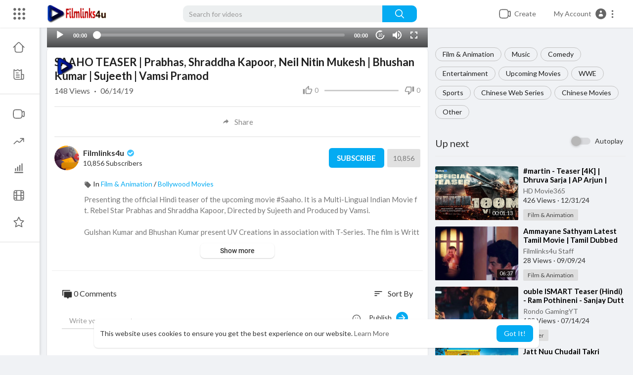

--- FILE ---
content_type: text/html; charset=UTF-8
request_url: https://www.filmlinks4u.site/watch/saaho-teaser-prabhas-shraddha-kapoor-neil-nitin-mukesh-bhushan-kumar-sujeeth-vamsi-pramod_IA6bIVP5AEIaXUd.html
body_size: 47314
content:
<!DOCTYPE html>
<html id="html" lang="en">
   <head>
      <meta charset="UTF-8">
      <title>SAAHO TEASER | Prabhas, Shraddha Kapoor, Neil Nitin Mukesh | Bhushan Kumar | Sujeeth | Vamsi Pramod</title>
      <meta name="title" content="SAAHO TEASER | Prabhas, Shraddha Kapoor, Neil Nitin Mukesh | Bhushan Kumar | Sujeeth | Vamsi Pramod">
      <meta name="description" content="Presenting the official Hindi teaser of the upcoming movie #Saaho. It is a Multi-Lingual Indian Movie ft. Rebel Star Prabhas and Shraddha Kapoor, Directed by Sujeeth and Produced by Vamsi.    Gulshan Kumar and Bhushan Ku">
      <meta name="keywords" content="Saaho Official Teaser: hindi,Saaho HINDI Movie Teaser,Prabhas,Shraddha Kapoor,Sujeeth,Saaho,Saaho Teaser,Saaho Movie Teaser,Saaho official Teaser,t-series,Jackie Shroff,Vennela Kishore,Saaho HINDI Teaser,Saaho Movie Trailer,Saaho Trailer,2019 Latest HINDI movies,Prabhas Saaho,Prabhas Saaho Teaser,Prabhas New Movie Teaser,Shades of Saaho,Saaho 2019 Movie,#SaahoTeaser,Shraddha Kapoor New Movie,Saaho Teaser Hindi,saaho trailer,prabhas,saaho teaser,Saaho Official Teaser: hindi,Saaho HINDI Movie Teaser,Prabhas,Shraddha Kapoor,Sujeeth,Saaho,Saaho Teaser,Saaho Movie Teaser,Saaho official Teaser,t-series,Jackie Shroff,Vennela Kishore,Saaho HINDI Teaser,Saaho Movie Trailer,Saaho Trailer,2019 Latest HINDI movies,Prabhas Saaho,Prabhas Saaho Teaser,Prabhas New Movie Teaser,Shades of Saaho,Saaho 2019 Movie,#SaahoTeaser,Shraddha Kapoor New Movie,Saaho Teaser Hindi,saaho trailer,prabhas,saaho teaser">
            <meta name="viewport" content="width=device-width, initial-scale=1, maximum-scale=1">
      <meta property="fb:app_id" content="1643990952546825" />
      <meta name="format-detection" content="telephone=no" />
      <meta name="mobile-web-app-capable" content="yes">

      
      <meta name="fl-verify" content="dedab4894f52af823ebb06c7b76ed0cf">
      
      <link rel="manifest" href="/manifest.json">
      <meta name="theme-color" content="#e50914">
      
      <link rel="stylesheet" href="/themes/youplay/js/lib/notifIt/notifIt/css/notifIt.min.css">
      <script src="/themes/youplay/js/lib/notifIt/notifIt/js/notifIt.min.js"></script>



      <script>
if ('serviceWorker' in navigator) {
  navigator.serviceWorker.register('/sw.js')
    .then(registration => {
      console.log('✅ Service Worker registered:', registration.scope);
    })
    .catch(error => {
      console.error('❌ Service Worker registration failed:', error);
    });
}
</script>



      
                      <link rel="canonical" href="https://www.filmlinks4u.site/watch/saaho-teaser-prabhas-shraddha-kapoor-neil-nitin-mukesh-bhushan-kumar-sujeeth-vamsi-pramod_IA6bIVP5AEIaXUd.html"/>
            <!-- Twitter Card data -->
<meta name="twitter:card" content="summary">
<meta name="twitter:site" content="@publisher_handle">
<meta name="twitter:title" content="SAAHO TEASER | Prabhas, Shraddha Kapoor, Neil Nitin Mukesh | Bhushan Kumar | Sujeeth | Vamsi Pramod">
<meta name="twitter:description" content="Presenting the official Hindi teaser of the upcoming movie #Saaho. It is a Multi-Lingual Indian Movie ft. Rebel Star Prabhas and Shraddha Kapoor, Directed by Sujeeth and Produced by Vamsi.    Gulshan Kumar and Bhushan Ku">
<meta name="twitter:creator" content="@author_handle">
<meta name="twitter:image" content="https://i.ytimg.com/vi/HiwFJ97qUx4/maxresdefault.jpg">

<!-- Open Graph data -->
<meta property="og:title" content="SAAHO TEASER | Prabhas, Shraddha Kapoor, Neil Nitin Mukesh | Bhushan Kumar | Sujeeth | Vamsi Pramod" />
<meta property="og:type" content="article" />
<meta property="og:url" content="https://www.filmlinks4u.site/watch/saaho-teaser-prabhas-shraddha-kapoor-neil-nitin-mukesh-bhushan-kumar-sujeeth-vamsi-pramod_IA6bIVP5AEIaXUd.html" />
<meta property="og:image" content="https://i.ytimg.com/vi/HiwFJ97qUx4/maxresdefault.jpg" />
<meta property="og:description" content="Presenting the official Hindi teaser of the upcoming movie #Saaho. It is a Multi-Lingual Indian Movie ft. Rebel Star Prabhas and Shraddha Kapoor, Directed by Sujeeth and Produced by Vamsi.    Gulshan Kumar and Bhushan Ku" /> 
<meta name="thumbnail" content="https://i.ytimg.com/vi/HiwFJ97qUx4/maxresdefault.jpg" />
<script type="application/ld+json">
{
    "@context": "https://schema.org",
    "@type": "MusicGroup",
    "image": [
        "https://i.ytimg.com/vi/HiwFJ97qUx4/maxresdefault.jpg"
    ],
    "name": "SAAHO TEASER | Prabhas, Shraddha Kapoor, Neil Nitin Mukesh | Bhushan Kumar | Sujeeth | Vamsi Pramod",
    "subjectOf": {
        "@type": "VideoObject",
        "description": "Presenting the official Hindi teaser of the upcoming movie #Saaho. It is a Multi-Lingual Indian Movie ft. Rebel Star Prabhas and Shraddha Kapoor, Directed by Sujeeth and Produced by Vamsi.    Gulshan Kumar and Bhushan Kumar present UV Creations in association with T-Series. The film is Written &amp; Directed by Sujeeth. and the Producers of the film is Vamsi - Pramod.   The Prestigious Indian Film Saaho / Sahu Also Stars Jackie Shroff, Neil Nitin Mukesh, Vennela Kishore, Murli Sharma, Arun Vijay, Prakash Belavadi, Evelyn Sharma, Supreeth, Lal, Chunky Pandey, Mandira Bedi, Mahesh Manjrekar, Tinu Anand Among Others. Saaho Is Being Made In 4 Languages Simultaneously - Hindi, Telugu, Tamil and Malayalam.   #SaahoTeaser  ►Saaho Releasing on August 15th, 2019   MOVIE CREDITS :  Movie: Saaho  Cast: Prabhas, Shraddha Kapoor, Jackie Shroff, Vennela Kishore  Written &amp; Directed by Sujeeth.  Producers: Vamsi - Pramod.  DOP: Madhie.   Production Designer: Sabu Cyril.   Editor: Sreekar Prasad.  Background Music: Ghibran. Visual Effects RC Kamalakannan. Dialogues: Abbas Dalal – Hussain Dalal. Choreographers: Vaibhavi Merchant, Raju Sundaram. Costume Design: Thota Vijay Bhaskar, Leepakshi Ellawadi. Action directors: Kenny Bates, Peng Zhang, Dhilip Subbarayan, Stunt Silva, Stefan, Bob Brown, Ram - Lakshman. DI: B2H. Sound design: SYNC CINEMA.  Teaser Cuts: Nikhil Nadella, Vijay Cuts. Visual Development: Gopi Krishna, Ajay Supahiya.  ___ Enjoy &amp; stay connected with us! ",
        "duration": "P56Y35DT1M40S",
        "name": "SAAHO TEASER | Prabhas, Shraddha Kapoor, Neil Nitin Mukesh | Bhushan Kumar | Sujeeth | Vamsi Pramod",
        "thumbnailUrl": "https://i.ytimg.com/vi/HiwFJ97qUx4/maxresdefault.jpg",
        "uploadDate": "2019-06-14T16:36:34+00:00"
    }
}
</script>
<link rel="alternate" href="https://www.filmlinks4u.site?lang=english" hreflang="en" /><link rel="alternate" href="https://www.filmlinks4u.site?lang=arabic" hreflang="ar" /><link rel="alternate" href="https://www.filmlinks4u.site?lang=dutch" hreflang="nl" /><link rel="alternate" href="https://www.filmlinks4u.site?lang=french" hreflang="fr" /><link rel="alternate" href="https://www.filmlinks4u.site?lang=german" hreflang="de" /><link rel="alternate" href="https://www.filmlinks4u.site?lang=russian" hreflang="ru" /><link rel="alternate" href="https://www.filmlinks4u.site?lang=spanish" hreflang="es" /><link rel="alternate" href="https://www.filmlinks4u.site?lang=turkish" hreflang="tr" /><link rel="alternate" href="https://www.filmlinks4u.site?lang=hindi" hreflang="hi" /><link rel="alternate" href="https://www.filmlinks4u.site?lang=chinese" hreflang="zh" /><link rel="alternate" href="https://www.filmlinks4u.site?lang=urdu" hreflang="ur" /><link rel="alternate" href="https://www.filmlinks4u.site?lang=indonesian" hreflang="id" /><link rel="alternate" href="https://www.filmlinks4u.site?lang=croatian" hreflang="sh" /><link rel="alternate" href="https://www.filmlinks4u.site?lang=hebrew" hreflang="he" /><link rel="alternate" href="https://www.filmlinks4u.site?lang=bengali" hreflang="bn" /><link rel="alternate" href="https://www.filmlinks4u.site?lang=japanese" hreflang="ja" /><link rel="alternate" href="https://www.filmlinks4u.site?lang=portuguese" hreflang="pt" /><link rel="alternate" href="https://www.filmlinks4u.site?lang=italian" hreflang="it" /><link rel="alternate" href="https://www.filmlinks4u.site?lang=persian" hreflang="fa" /><link rel="alternate" href="https://www.filmlinks4u.site?lang=swedish" hreflang="sv" /><link rel="alternate" href="https://www.filmlinks4u.site?lang=vietnamese" hreflang="vi" /><link rel="alternate" href="https://www.filmlinks4u.site?lang=danish" hreflang="da" /><link rel="alternate" href="https://www.filmlinks4u.site?lang=filipino" hreflang="fil" />
      <link rel="shortcut icon" type="image/png" href="https://www.filmlinks4u.site/themes/youplay/img/icon.png"/>
      <link rel="stylesheet" href="https://www.filmlinks4u.site/themes/youplay/css/jquery-ui.min.css?version=3.1.1">
      <link rel="stylesheet" href="https://www.filmlinks4u.site/themes/youplay/css/jquery.tagit.css?version=3.1.1">
      <link rel="stylesheet" href="https://www.filmlinks4u.site/themes/youplay/css/font-awesome-4.7.0/css/font-awesome.min.css?version=3.1.1">
      <link rel="stylesheet" href="https://www.filmlinks4u.site/themes/youplay/css/twemoji-awesome.css?version=3.1.1">
      <link rel="stylesheet" href="https://www.filmlinks4u.site/themes/youplay/css/bootstrap-glyphicons.css?version=3.1.1">
      <link rel="stylesheet" href="https://www.filmlinks4u.site/themes/youplay/css/bootstrap.min.css?version=3.1.1">
    <link rel="stylesheet" href="https://cdn.jsdelivr.net/npm/sweetalert2@11/dist/sweetalert2.min.css">

      <link rel="stylesheet" href="https://www.filmlinks4u.site/themes/youplay/css/style.css?version=3.1.1" id="style-css">
            <link rel="stylesheet" href="https://www.filmlinks4u.site/themes/youplay/css/custom.style.css?version=3.1.1">
      <link href="https://www.filmlinks4u.site/themes/youplay/css/material.css?version=3.1.1" rel="stylesheet" type="text/css">
      <link href="https://www.filmlinks4u.site/themes/youplay/css/roboto.css?version=3.1.1" rel="stylesheet">
      <script src="https://www.filmlinks4u.site/themes/youplay/js/jquery-3.min.js?version=3.1.1"></script>
      <script src="https://www.filmlinks4u.site/themes/youplay/js/jquery-ui.min.js?version=3.1.1"></script>
      <script type="text/javascript" src="https://www.filmlinks4u.site/themes/youplay/js/jquery.form.min.js?version=3.1.1"></script>
      <script type="text/javascript" src="https://www.filmlinks4u.site/themes/youplay/js/tag-it.min.js?version=3.1.1"></script>
            <link rel="stylesheet" href="https://www.filmlinks4u.site/themes/youplay/player/css/mediaelementplayer.min.css?version=3.1.1" />
      <script src="https://www.filmlinks4u.site/themes/youplay/player/js/mediaelement-and-player.min.js?version=3.1.1"></script>
      <link rel="stylesheet" href="https://www.filmlinks4u.site/themes/youplay/player/css/mejs-dark.css?version=3.1.1" />
      <script src="https://cdn.jsdelivr.net/npm/sweetalert2@11"></script>

      <link href="https://www.filmlinks4u.site/themes/youplay/css/bootstrap-toggle.min.css?version=3.1.1" rel="stylesheet">
      <script type="text/javascript" src="https://www.filmlinks4u.site/themes/youplay/js/bootstrap.min.js?version=3.1.1"></script>
      <link rel="stylesheet" href="https://www.filmlinks4u.site/themes/youplay/css/bootstrap-select.min.css?version=3.1.1">
      <script src="https://www.filmlinks4u.site/themes/youplay/js/bootstrap-select.min.js?version=3.1.1"></script>
      <link rel="stylesheet" href="https://cdn.jsdelivr.net/npm/emojionearea@3.4.2/dist/emojionearea.min.css">
<script src="https://cdn.jsdelivr.net/npm/emojionearea@3.4.2/dist/emojionearea.min.js"></script>

            <script src="https://www.filmlinks4u.site/themes/youplay/player/plugins/speed/speed.min.js?version=3.1.1"></script>
      <link rel="stylesheet" href="https://www.filmlinks4u.site/themes/youplay/player/plugins/speed/speed.min.css?version=3.1.1" />
      <script src="https://www.filmlinks4u.site/themes/youplay/player/plugins/speed/speed-i18n.js?version=3.1.1"></script>
      <script src="https://www.filmlinks4u.site/themes/youplay/player/plugins/jump/jump-forward.min.js?version=3.1.1"></script>
      <link rel="stylesheet" href="https://www.filmlinks4u.site/themes/youplay/player/plugins/jump/jump-forward.min.css?version=3.1.1" />
      <script src="https://www.filmlinks4u.site/themes/youplay/player/plugins/ads/ads.min.js?version=3.1.1"></script>
      <link rel="stylesheet" href="https://www.filmlinks4u.site/themes/youplay/player/plugins/ads/ads.min.css?version=3.1.1" />
      <script src="https://www.filmlinks4u.site/themes/youplay/player/plugins/ads/ads-i18n.js?version=3.1.1"></script>
      <script src="https://www.filmlinks4u.site/themes/youplay/player/plugins/vast/ads-vast-vpaid.js?version=3.1.1"></script>
      <script src="https://www.filmlinks4u.site/themes/youplay/player/plugins/quality/quality.min.js?version=3.1.1"></script>
      <link rel="stylesheet" href="https://www.filmlinks4u.site/themes/youplay/player/plugins/quality/quality.min.css?version=3.1.1" />
      <script src="https://www.filmlinks4u.site/themes/youplay/js/facebook.min.js?version=3.1.1"></script>
      <script src="https://www.filmlinks4u.site/themes/youplay/player/plugins/context-menu/context-menu.min.js?version=3.1.1"></script>
      <script src="https://www.filmlinks4u.site/themes/youplay/player/plugins/context-menu/context-menu-i18n.js?version=3.1.1"></script>
      <link rel="stylesheet" href="https://www.filmlinks4u.site/themes/youplay/player/plugins/context-menu/context-menu.min.css?version=3.1.1" />
      <script src="https://www.filmlinks4u.site/themes/youplay/js/Fingerprintjs2/fingerprint2.js?version=3.1.1"></script>
      <link rel="stylesheet" href="https://www.filmlinks4u.site/themes/youplay/css/bootstrap-colorpicker.min.css?version=3.1.1" />
      <script src="https://www.filmlinks4u.site/themes/youplay/js/bootstrap-colorpicker.min.js?version=3.1.1"></script>
            <!-- <script src="https://www.filmlinks4u.site/themes/youplay/js/highcharts/highcharts.js?version=3.1.1"></script>
         <script src="https://www.filmlinks4u.site/themes/youplay/js/highcharts/exporting.js?version=3.1.1"></script> -->
      <script src= "https://player.twitch.tv/js/embed/v1.js?version=3.1.1"></script>
            <script src="https://www.google.com/recaptcha/api.js?version=3.1.1" async defer></script>
            <script src="https://cdnjs.cloudflare.com/ajax/libs/socket.io/2.0.4/socket.io.js?version=3.1.1"></script>
      <link rel="stylesheet" href="https://www.filmlinks4u.site/themes/youplay/css/swiper-bundle.min.css?version=3.1.1" />
      <script src="https://www.filmlinks4u.site/themes/youplay/js/swiper-bundle.min.js?version=3.1.1"></script>
      <!-- Global site tag (gtag.js) - Google Analytics -->
<script async src="https://www.googletagmanager.com/gtag/js?id=UA-92080650-6"></script>
<script>
  window.dataLayer = window.dataLayer || [];
  function gtag(){dataLayer.push(arguments);}
  gtag('js', new Date());
gtag('config', 'UA-92080650-6');
</script>
            <script src="https://www.filmlinks4u.site/themes/youplay/js/plupload.full.min.js?version=3.1.1"></script>
            <script>
         function RunLiveAgora(channelName,DIV_ID,token) {
           var agoraAppId = '';
           var token = token;

           var client = AgoraRTC.createClient({mode: 'live', codec: 'vp8'});
           client.init(agoraAppId, function () {


               client.setClientRole('audience', function() {
             }, function(e) {
             });

             client.join(token, channelName, 0, function(uid) {
             }, function(err) {
             });
             }, function (err) {
             });

             client.on('stream-added', function (evt) {
             var stream = evt.stream;
             var streamId = stream.getId();

             client.subscribe(stream, function (err) {
             });
           });
           client.on('stream-subscribed', function (evt) {
             var video_id = $('#video-id').val();
            if (!video_id) {
               return false;
            }
             $('#'+DIV_ID).html('<div class="wow_liv_counter"><span id="live_word_'+video_id+'">Live</span> <span id="live_count_'+video_id+'"> 0</span></div><div id="live_post_comments_'+video_id+'" class="wow_liv_comments_feed user-comments"></div>');
             var remoteStream = evt.stream;
             remoteStream.play(DIV_ID);
             $('#player_'+remoteStream.getId()).find('video').css('position', 'relative');
           });
         }
                      var site_url = 'https://www.filmlinks4u.site';
           function PT_Ajax_Requests_File() {
             return site_url + '/';
           }
           function PT_Page_Loading_File() {
             return site_url + '/page_loading.php';
           }
           function OpenShareWindow(url, windowName) {
              newwindow = window.open(url, windowName, 'height=600,width=800');
              if (window.focus) {
                 newwindow.focus();
              }
              return false;
           }
           function getCookie(name) {
             var value = "; " + document.cookie;
             var parts = value.split("; " + name + "=");
             if (parts.length == 2) return parts.pop().split(";").shift();
           }
      </script>
      <script src="https://www.filmlinks4u.site/themes/youplay/js/header.js?version=3.1.1"></script>
            <script src="https://imasdk.googleapis.com/js/sdkloader/ima3.js?version=3.1.1" type="text/javascript"></script>
                  <script src="https://accounts.google.com/gsi/client" async defer></script>
         </head>
   <script type="text/javascript">
        window.UpdateChatU = 0;
      $(document).on('click', '#open_slide', function(event) {
         setTimeout(function () {
            window.dispatchEvent(new Event('resize'));
            console.log("resize");
         }, 300)
      });
        $(document).on('click', 'a[data-load]', function(event) {
          if ($('#live_post_id').length > 0) {
                DeleteLive();
                window.location = $(this).attr('href');
                return false;
          }

          if ($('video').length > 0) {
              $('video')[0].pause();
            }
          $('#bar_loading').show();
            event.preventDefault();
            var url = $(this).attr('data-load');
            $.ajax({
              url: PT_Page_Loading_File()+url,
              type: 'GET',
              dataType: 'html'
            })
            .done(function(data_html) {
              if ($(data_html).filter('#json-data').length > 0) {
                  data = JSON.parse($(data_html).filter('#json-data').val());
                  if (data.is_movie == true) {
                    $('.toggle-mode').hide();
                    $('.logo-img img').attr('src', 'https://www.filmlinks4u.site/themes/youplay/img/logo-light.png?cache=996');
                  }
                  else{
                    if ($('#toggle-mode').prop( "checked" ) === true) {
                      $('.logo-img img').attr('src', 'https://www.filmlinks4u.site/themes/youplay/img/logo-light.png?cache=996');
                    }
                    else{
                      $('.logo-img img').attr('src', 'https://www.filmlinks4u.site/themes/youplay/img/logo.png?cache=996');
                    }
                    $('.toggle-mode').show();
                  }

                  (data.page == 'register' ||
                  data.page == 'login' ||
                  data.page == 'shorts' ||
                  data.page == 'upload-video' ||
                  data.page == 'import-video' ||
                  data.page == 'messages') ? $('#header_ad_').addClass('hidden') : $('#header_ad_').removeClass('hidden');

                  (data.page == 'home') ? $('#home_menu_').addClass('active') : $('#home_menu_').removeClass('active');
                  (data.page == 'history') ? $('#history_menu_').addClass('active') : $('#history_menu_').removeClass('active');
                  (data.page == 'articles') ? $('#articles_menu_').addClass('active') : $('#articles_menu_').removeClass('active');
                  (data.page == 'latest') ? $('#latest_menu_').addClass('active') : $('#latest_menu_').removeClass('active');
                  (data.page == 'trending') ? $('#trending_menu_').addClass('active') : $('#trending_menu_').removeClass('active');
                  (data.page == 'paid-videos') ? $('#paid_videos_').addClass('active') : $('#paid_videos_').removeClass('active');
                  (data.page == 'top') ? $('#top_menu_').addClass('active') : $('#top_menu_').removeClass('active');
                  (data.page == 'movies') ? $('#movies_menu_').addClass('active') : $('#movies_menu_').removeClass('active');
                  (data.page == 'stock') ? $('#stock_menu_').addClass('active') : $('#stock_menu_').removeClass('active');
                  (data.page == 'popular_channels') ? $('#popular_channels_menu_').addClass('active') : $('#popular_channels_menu_').removeClass('active');
                  (data.page == 'shorts') ? $('#shorts_menu_').addClass('active') : $('#shorts_menu_').removeClass('active');

                  window.history.pushState({state:'new'},'', data.url);
                  $('#container_content').html(data_html);
                  $('meta[name=title]').attr('content', data.title);
                  $('meta[name=description]').attr('content', data.description);
                  $('meta[name=keywords]').attr('content', data.keyword);
                  $('title').text(data.title);
                  var main_container_class = 'main-content ';
                  (data.page != 'login') ? main_container_class += ' container ' : main_container_class += ' welcome-page ';
                  (data.page == 'home') ? main_container_class += ' container-full ' : main_container_class += ' ';
               (data.page == 'timeline') ? main_container_class += ' container-full ' : main_container_class += ' ';
               (data.page == 'search') ? main_container_class += ' container-full ' : main_container_class += ' ';
               (data.page == 'import-video') ? main_container_class += ' container-full ' : main_container_class += ' ';
               (data.page == 'trending') ? main_container_class += ' container-full ' : main_container_class += ' ';
               (data.page == 'category') ? main_container_class += ' container-full ' : main_container_class += ' ';
               (data.page == 'latest') ? main_container_class += ' container-full ' : main_container_class += ' ';
               (data.page == 'top') ? main_container_class += ' container-full ' : main_container_class += ' ';
               (data.page == 'live') ? main_container_class += ' container-full ' : main_container_class += ' ';
               (data.page == 'stock') ? main_container_class += ' container-full ' : main_container_class += ' ';
               (data.page == 'paid-videos') ? main_container_class += ' container-full ' : main_container_class += ' ';
                  (data.page == 'watch') ? main_container_class += ' container-full ' : main_container_class += ' ';
                  (data.page == 'messages') ? main_container_class += ' m_cont_full ' : main_container_class += ' ';
                  $('#main-container').attr('class',main_container_class);


                }
                else{
                  window.location.href = site_url+'/login';
                }

            })
            .fail(function() {
              if (typeof(getCookie('user_id')) == 'undefined') {
                window.location.href = site_url+'/login';
              }
              else{
                window.location.href = site_url+'/404';
              }

            })
            .always(function() {
              window.scrollTo(0,0);
              $('#bar_loading').delay(300).fadeOut(300);
              $(".video-player").hover(
                  function(e){
                    $('.watermark').css('display', 'block');
                   },
                  function(e){
                    setTimeout(function () {
                      if ($('.video-player:hover').length == 0) {
                        $('.watermark').css('display', 'none');
                      }
                    }, 1000);
                   }
              );
            });
        });
        function load_more_sub() {
          var id = $('.subscribers_').last().attr('data_subscriber_id');
          var user_id = '{{ME id}}';
          $.post(PT_Ajax_Requests_File()+'aj/user/get_more_subscribers_', {id: id,user_id:user_id}, function(data, textStatus, xhr) {
            if (data.status == 200) {
              if (data.html != '') {
                $('.user_subscribers_').append(data.html);
              }
              else{
                $('#user_subscribers__load').text("No more subscriptions");
              }

            }

          });
        }
   </script>
   <body itemscope itemtype="http://schema.org/Organization" id="pt-body" >
            <div id="pop_up_18" class="modal matdialog et_plus" data-backdrop="static" data-keyboard="false">
         <div class="modal-dialog">
            <div class="modal-content">
               <div class="modal-body">
                  <svg xmlns="http://www.w3.org/2000/svg" xmlns:xlink="http://www.w3.org/1999/xlink" viewBox="0 0 328.863 328.863" height="120" width="120" xml:space="preserve">
                     <g id="_x34_4-18Plus_movie">
                        <g>
                           <path fill="currentColor" d="M104.032,220.434V131.15H83.392V108.27h49.121v112.164H104.032z"/>
                        </g>
                        <g>
                           <path fill="currentColor" d="M239.552,137.23c0,9.76-5.28,18.4-14.08,23.201c12.319,5.119,20,15.84,20,28.32c0,20.16-17.921,32.961-45.921,32.961 c-28.001,0-45.921-12.641-45.921-32.48c0-12.801,8.32-23.682,21.28-28.801c-9.44-5.281-15.52-14.24-15.52-24 c0-17.922,15.681-29.281,40.001-29.281C224.031,107.15,239.552,118.83,239.552,137.23z M180.51,186.352 c0,9.441,6.721,14.721,19.041,14.721c12.32,0,19.2-5.119,19.2-14.721c0-9.279-6.88-14.561-19.2-14.561 C187.23,171.791,180.51,177.072,180.51,186.352z M183.391,138.83c0,8.002,5.76,12.48,16.16,12.48c10.4,0,16.16-4.479,16.16-12.48 c0-8.318-5.76-12.959-16.16-12.959C189.15,125.871,183.391,130.512,183.391,138.83z"/>
                        </g>
                        <g>
                           <path fill="currentColor" d="M292.864,120.932c4.735,13.975,7.137,28.592,7.137,43.5c0,74.752-60.816,135.568-135.569,135.568 S28.862,239.184,28.862,164.432c0-74.754,60.816-135.568,135.569-135.568c14.91,0,29.527,2.4,43.5,7.137V5.832 C193.817,1.963,179.24,0,164.432,0C73.765,0,0.001,73.764,0.001,164.432s73.764,164.432,164.431,164.432 S328.862,255.1,328.862,164.432c0-14.807-1.962-29.385-5.831-43.5H292.864z"/>
                        </g>
                        <g>
                           <polygon fill="currentColor" points="284.659,44.111 284.659,12.582 261.987,12.582 261.987,44.111 230.647,44.111 230.647,66.781 261.987,66.781 261.987,98.309 284.659,98.309 284.659,66.781 316.186,66.781 316.186,44.111 "/>
                        </g>
                     </g>
                  </svg>
                  <h4>Please note that if you are under 18, you won't be able to access this site. </h4>
                  <p>Are you 18 years old or above?</p>
               </div>
               <div class="modal-footer">
                  <button class="btn btn-success matbtn" id="pop_up_18_yes">Yes</button>
                  <button class="btn matbtn" id="pop_up_18_no">No</button>
               </div>
            </div>
         </div>
      </div>
      <a href="" id="link_redirect_to_page"  data-load=""></a>
      <div id="bar_loading"></div>
            <input type="hidden" class="main_session" value="70a314bff9244010fa121a6027fbba7645ee1104">
            <header class="navbar-fixed-top">
         <nav class="navbar navbar-findcond pt_header_nav">
	<div class="left-part">
					<div class="yp_slide_menu">
				<span id="open_slide" title="Expand" data-toggle="tooltip" data-placement="bottom" onclick="SlideSetCookie('open_slide','yes',1);">
					<svg xmlns="http://www.w3.org/2000/svg" width="24px" height="24px" viewBox="0 0 276.167 276.167"> <g fill="currentColor"><path d="M33.144,2.471C15.336,2.471,0.85,16.958,0.85,34.765s14.48,32.293,32.294,32.293s32.294-14.486,32.294-32.293 S50.951,2.471,33.144,2.471z"/> <path d="M137.663,2.471c-17.807,0-32.294,14.487-32.294,32.294s14.487,32.293,32.294,32.293c17.808,0,32.297-14.486,32.297-32.293 S155.477,2.471,137.663,2.471z"/> <path d="M243.873,67.059c17.804,0,32.294-14.486,32.294-32.293S261.689,2.471,243.873,2.471s-32.294,14.487-32.294,32.294 S226.068,67.059,243.873,67.059z"/> <path d="M32.3,170.539c17.807,0,32.297-14.483,32.297-32.293c0-17.811-14.49-32.297-32.297-32.297S0,120.436,0,138.246 C0,156.056,14.493,170.539,32.3,170.539z"/> <path d="M136.819,170.539c17.804,0,32.294-14.483,32.294-32.293c0-17.811-14.478-32.297-32.294-32.297 c-17.813,0-32.294,14.486-32.294,32.297C104.525,156.056,119.012,170.539,136.819,170.539z"/> <path d="M243.038,170.539c17.811,0,32.294-14.483,32.294-32.293c0-17.811-14.483-32.297-32.294-32.297 s-32.306,14.486-32.306,32.297C210.732,156.056,225.222,170.539,243.038,170.539z"/> <path d="M33.039,209.108c-17.807,0-32.3,14.483-32.3,32.294c0,17.804,14.493,32.293,32.3,32.293s32.293-14.482,32.293-32.293 S50.846,209.108,33.039,209.108z"/> <path d="M137.564,209.108c-17.808,0-32.3,14.483-32.3,32.294c0,17.804,14.487,32.293,32.3,32.293 c17.804,0,32.293-14.482,32.293-32.293S155.368,209.108,137.564,209.108z"/> <path d="M243.771,209.108c-17.804,0-32.294,14.483-32.294,32.294c0,17.804,14.49,32.293,32.294,32.293 c17.811,0,32.294-14.482,32.294-32.293S261.575,209.108,243.771,209.108z"/> </g></svg>
				</span>
			</div>
				<a class="navbar-brand logo-img" href="https://www.filmlinks4u.site/" itemprop="url">
							<img itemprop="logo" src="https://www.filmlinks4u.site/themes/youplay/img/logo.png?cache=996" alt="Filmlinks4u - Watch Online Movies Free Download">
					</a>
	</div>
	<form class="navbar-form search-header" role="search" action="https://www.filmlinks4u.site/search" method="GET">
		<div class="form-group">
			<input type="text" class="form-control" id="search-bar" name="keyword" placeholder="Search for videos" autocomplete="off" value="">
			<button type="submit" class="btn btn-main"><svg xmlns="http://www.w3.org/2000/svg" viewBox="0 0 24 24" width="22" height="22"><path fill="currentColor" d="M23.707 22.293l-5.969-5.969a10.016 10.016 0 10-1.414 1.414l5.969 5.969a1 1 0 001.414-1.414zM10 18a8 8 0 118-8 8.009 8.009 0 01-8 8z"/></svg></button>			
						<div class="search-dropdown hidden"></div>
		</div>
	</form>
	<ul class="nav right-part">
		<li class="dropdown hide_upload_mobi_link">
			<a href="javascript:void(0);" class="dropdown-toggle" data-toggle="dropdown">
				<svg xmlns="http://www.w3.org/2000/svg" width="24" height="24" viewBox="0 0 24 24"><path fill-rule="evenodd" fill="currentColor" d="M10 3.25L9.94358 3.25L9.94356 3.25C8.10581 3.24999 6.65019 3.24997 5.51098 3.40314C4.33855 3.56077 3.38961 3.89288 2.64124 4.64125C1.89288 5.38961 1.56076 6.33856 1.40313 7.51098C1.24997 8.65019 1.24998 10.1058 1.25 11.9436L1.25 11.9436L1.25 12L1.25 12.0564L1.25 12.0565C1.24998 13.8942 1.24997 15.3498 1.40313 16.489C1.56076 17.6614 1.89288 18.6104 2.64124 19.3588C3.38961 20.1071 4.33855 20.4392 5.51098 20.5969C6.65019 20.75 8.10583 20.75 9.94359 20.75L10 20.75L10.0564 20.75L10.0565 20.75C11.8942 20.75 13.3498 20.75 14.489 20.5969C15.6614 20.4392 16.6104 20.1071 17.3588 19.3588C18.1071 18.6104 18.4392 17.6614 18.5969 16.489C18.6011 16.4577 18.6052 16.4261 18.6092 16.3943C19.1758 16.8183 19.6658 17.1765 20.0818 17.4026C20.5551 17.6598 21.1632 17.875 21.7826 17.5653C22.402 17.2556 22.5947 16.64 22.673 16.107C22.7501 15.5813 22.75 14.8815 22.75 14.0604L22.75 14L22.75 9.99999L22.75 9.93961C22.75 9.11853 22.7501 8.41864 22.673 7.893C22.5947 7.35998 22.402 6.74439 21.7826 6.4347C21.1632 6.12501 20.5551 6.34019 20.0818 6.59743C19.6658 6.82352 19.1758 7.18169 18.6092 7.60572C18.6052 7.5739 18.6011 7.54232 18.5969 7.51098C18.4392 6.33856 18.1071 5.38961 17.3588 4.64125C16.6104 3.89288 15.6614 3.56077 14.489 3.40314C13.3498 3.24997 11.8942 3.24999 10.0564 3.25L10.0564 3.25L10 3.25ZM18.75 11.8488L18.75 11.8418L18.75 11.8335L18.75 11.8251L18.75 11.8168L18.75 11.8084L18.75 11.8L18.75 11.7917L18.75 11.7833L18.75 11.7749L18.75 11.7666L18.75 11.7582L18.75 11.7498L18.75 11.7414L18.75 11.733L18.75 11.7246L18.75 11.7162L18.75 11.7078L18.75 11.6994L18.75 11.691L18.75 11.6825L18.75 11.6741L18.75 11.6657L18.75 11.6573L18.75 11.6488L18.75 11.6404L18.75 11.632L18.75 11.6235L18.75 11.6151L18.75 11.6066L18.75 11.5982L18.75 11.5897L18.75 11.5813L18.75 11.5728L18.75 11.5643L18.75 11.5559L18.75 11.5474L18.75 11.5389L18.75 11.5304L18.75 11.522L18.75 11.5135L18.75 11.505L18.75 11.4965L18.75 11.488L18.75 11.4795L18.75 11.471L18.75 11.4625L18.75 11.454L18.75 11.4455L18.75 11.437L18.75 11.4285L18.75 11.4199L18.75 11.4114L18.75 11.4029L18.75 11.3944L18.75 11.3858L18.75 11.3773L18.75 11.3688L18.75 11.3602L18.75 11.3517L18.75 11.3432L18.75 11.3346L18.75 11.3261L18.75 11.3175L18.75 11.309L18.75 11.3004L18.75 11.2919L18.75 11.2833L18.75 11.2748L18.75 11.2662L18.75 11.2576L18.75 11.2491L18.75 11.2405L18.75 11.2319L18.75 11.2234L18.75 11.2148L18.75 11.2062L18.75 11.1976L18.75 11.1891L18.75 11.1805L18.75 11.1719L18.75 11.1633L18.75 11.1547L18.75 11.1461L18.75 11.1375L18.75 11.1289L18.75 11.1203L18.75 11.1117L18.75 11.1032L18.75 11.0946L18.75 11.086L18.75 11.0773L18.75 11.0687L18.75 11.0601L18.75 11.0515L18.75 11.0429L18.75 11.0343L18.75 11.0257L18.75 11.0171L18.75 11.0085L18.75 10.9999L18.75 10.9912L18.75 10.9826L18.75 10.974L18.75 10.9654L18.75 10.9568L18.75 10.9481L18.75 10.9395L18.75 10.9309L18.75 10.9223L18.75 10.9137L18.75 10.905L18.75 10.8964L18.75 10.8878L18.75 10.8791L18.75 10.8705L18.75 10.8619L18.75 10.8532L18.75 10.8446L18.75 10.836L18.75 10.8273L18.75 10.8187L18.75 10.8101L18.75 10.8014L18.75 10.7928L18.75 10.7842L18.75 10.7755L18.75 10.7669L18.75 10.7583L18.75 10.7496L18.75 10.741L18.75 10.7323L18.75 10.7237L18.75 10.7151L18.75 10.7064L18.75 10.6978L18.75 10.6891L18.75 10.6805L18.75 10.6719L18.75 10.6632L18.75 10.6546L18.75 10.6459L18.75 10.6373L18.75 10.6286L18.75 10.62L18.75 10.6114L18.75 10.6027L18.75 10.5941L18.75 10.5854L18.75 10.5768L18.75 10.5682L18.75 10.5595L18.75 10.5509L18.75 10.5422L18.75 10.5336L18.75 10.525L18.75 10.5163L18.75 10.5077L18.75 10.4991L18.75 10.4904L18.75 10.4818L18.75 10.4731L18.75 10.4645L18.75 10.4559L18.75 10.4472L18.75 10.4386L18.75 10.43L18.75 10.4213L18.75 10.4127L18.75 10.4041L18.75 10.3955L18.75 10.3868L18.75 10.3782L18.75 10.3696L18.75 10.361L18.75 10.3523L18.75 10.3437L18.75 10.3351L18.75 10.3265L18.75 10.3178L18.75 10.3092L18.75 10.3006L18.75 10.292L18.75 10.2834L18.75 10.2748L18.75 10.2661L18.75 10.2575L18.75 10.2489L18.75 10.2403L18.75 10.2317L18.75 10.2231L18.75 10.2145L18.75 10.2059L18.75 10.1973L18.75 10.1887L18.75 10.1801L18.75 10.1715L18.75 10.1629L18.75 10.1543L18.75 10.1457L18.75 10.1371L18.75 10.1285L18.75 10.12L18.75 10.1114L18.75 10.1028L18.75 10.0942L18.75 10.0856L18.75 10.0771L18.75 10.0685L18.75 10.0599L18.75 10.0513L18.75 10.0428L18.75 10.0342L18.75 10.0256L18.75 10.0171L18.75 10.0085L18.75 9.99996C18.75 9.74167 18.7507 9.59613 18.7603 9.48769C18.7646 9.43923 18.7696 9.41311 18.7728 9.39999C18.7744 9.3938 18.7754 9.39062 18.7758 9.38956L18.7764 9.3882L18.7771 9.38693C18.7778 9.38599 18.7797 9.38321 18.7837 9.37828C18.7922 9.36782 18.8101 9.34811 18.8463 9.31561C18.9273 9.24286 19.0433 9.15498 19.25 9C19.9685 8.46106 20.4399 8.11002 20.798 7.91537C20.9675 7.82328 21.0616 7.79413 21.1071 7.78583C21.1277 7.82716 21.1608 7.91996 21.1888 8.11077C21.248 8.51408 21.25 9.10178 21.25 9.99999L21.25 14C21.25 14.8982 21.248 15.4859 21.1888 15.8892C21.1608 16.08 21.1277 16.1728 21.1071 16.2141C21.0616 16.2058 20.9675 16.1767 20.798 16.0846C20.4399 15.89 19.9686 15.5389 19.25 15C19.0434 14.845 18.9273 14.7572 18.8463 14.6844C18.8101 14.6519 18.7922 14.6322 18.7837 14.6217C18.7817 14.6193 18.7803 14.6175 18.7792 14.616C18.7781 14.6145 18.7775 14.6136 18.7771 14.6131L18.7764 14.6118L18.7758 14.6104C18.7754 14.6093 18.7743 14.6061 18.7728 14.6C18.7696 14.5869 18.7646 14.5608 18.7603 14.5125C18.7507 14.4043 18.75 14.2591 18.75 14.0012L18.75 13.9954L18.75 13.9896L18.75 13.9838L18.75 13.978L18.75 13.9722L18.75 13.9664L18.75 13.9606L18.75 13.9547L18.75 13.9489L18.75 13.943L18.75 13.9371L18.75 13.9312L18.75 13.9253L18.75 13.9193L18.75 13.9134L18.75 13.9075L18.75 13.9015L18.75 13.8955L18.75 13.8895L18.75 13.8835L18.75 13.8775L18.75 13.8715L18.75 13.8654L18.75 13.8594L18.75 13.8533L18.75 13.8472L18.75 13.8411L18.75 13.835L18.75 13.8289L18.75 13.8228L18.75 13.8166L18.75 13.8105L18.75 13.8043L18.75 13.7981L18.75 13.792L18.75 13.7857L18.75 13.7795L18.75 13.7733L18.75 13.7671L18.75 13.7608L18.75 13.7546L18.75 13.7483L18.75 13.742L18.75 13.7357L18.75 13.7294L18.75 13.7231L18.75 13.7167L18.75 13.7104L18.75 13.704L18.75 13.6977L18.75 13.6913L18.75 13.6849L18.75 13.6785L18.75 13.6721L18.75 13.6656L18.75 13.6592L18.75 13.6527L18.75 13.6463L18.75 13.6398L18.75 13.6333L18.75 13.6268L18.75 13.6203L18.75 13.6138L18.75 13.6073L18.75 13.6007L18.75 13.5942L18.75 13.5876L18.75 13.581L18.75 13.5744L18.75 13.5678L18.75 13.5612L18.75 13.5546L18.75 13.548L18.75 13.5413L18.75 13.5347L18.75 13.528L18.75 13.5214L18.75 13.5147L18.75 13.508L18.75 13.5013L18.75 13.4945L18.75 13.4878L18.75 13.4811L18.75 13.4743L18.75 13.4676L18.75 13.4608L18.75 13.454L18.75 13.4472L18.75 13.4404L18.75 13.4336L18.75 13.4268L18.75 13.4199L18.75 13.4131L18.75 13.4062L18.75 13.3994L18.75 13.3925L18.75 13.3856L18.75 13.3787L18.75 13.3718L18.75 13.3649L18.75 13.358L18.75 13.351L18.75 13.3441L18.75 13.3371L18.75 13.3301L18.75 13.3232L18.75 13.3162L18.75 13.3092L18.75 13.3022L18.75 13.2952L18.75 13.2881L18.75 13.2811L18.75 13.274L18.75 13.267L18.75 13.2599L18.75 13.2528L18.75 13.2458L18.75 13.2387L18.75 13.2315L18.75 13.2244L18.75 13.2173L18.75 13.2102L18.75 13.203L18.75 13.1959L18.75 13.1887L18.75 13.1815L18.75 13.1744L18.75 13.1672L18.75 13.16L18.75 13.1528L18.75 13.1455L18.75 13.1383L18.75 13.1311L18.75 13.1238L18.75 13.1166L18.75 13.1093L18.75 13.102L18.75 13.0947L18.75 13.0874L18.75 13.0801L18.75 13.0728L18.75 13.0655L18.75 13.0582L18.75 13.0508L18.75 13.0435L18.75 13.0361L18.75 13.0288L18.75 13.0214L18.75 13.014L18.75 13.0066L18.75 12.9992L18.75 12.9918L18.75 12.9844L18.75 12.977L18.75 12.9696L18.75 12.9621L18.75 12.9547L18.75 12.9472L18.75 12.9397L18.75 12.9323L18.75 12.9248L18.75 12.9173L18.75 12.9098L18.75 12.9023L18.75 12.8948L18.75 12.8872L18.75 12.8797L18.75 12.8722L18.75 12.8646L18.75 12.857L18.75 12.8495L18.75 12.8419L18.75 12.8343L18.75 12.8267L18.75 12.8191L18.75 12.8115L18.75 12.8039L18.75 12.7963L18.75 12.7887L18.75 12.781L18.75 12.7734L18.75 12.7657L18.75 12.7581L18.75 12.7504L18.75 12.7427L18.75 12.735L18.75 12.7273L18.75 12.7196L18.75 12.7119L18.75 12.7042L18.75 12.6965L18.75 12.6888L18.75 12.681L18.75 12.6733L18.75 12.6655L18.75 12.6578L18.75 12.65L18.75 12.6422L18.75 12.6345L18.75 12.6267L18.75 12.6189L18.75 12.6111L18.75 12.6033L18.75 12.5955L18.75 12.5876L18.75 12.5798L18.75 12.572L18.75 12.5641L18.75 12.5563L18.75 12.5484L18.75 12.5405L18.75 12.5327L18.75 12.5248L18.75 12.5169L18.75 12.509L18.75 12.5011L18.75 12.4932L18.75 12.4853L18.75 12.4774L18.75 12.4695L18.75 12.4615L18.75 12.4536L18.75 12.4456L18.75 12.4377L18.75 12.4297L18.75 12.4218L18.75 12.4138L18.75 12.4058L18.75 12.3978L18.75 12.3899L18.75 12.3819L18.75 12.3739L18.75 12.3659L18.75 12.3578L18.75 12.3498L18.75 12.3418L18.75 12.3338L18.75 12.3257L18.75 12.3177L18.75 12.3096L18.75 12.3016L18.75 12.2935L18.75 12.2854L18.75 12.2774L18.75 12.2693L18.75 12.2612L18.75 12.2531L18.75 12.245L18.75 12.2369L18.75 12.2288L18.75 12.2207L18.75 12.2126L18.75 12.2044L18.75 12.1963L18.75 12.1882L18.75 12.18L18.75 12.1719L18.75 12.1637L18.75 12.1556L18.75 12.1512M17.25 12C17.25 13.9068 17.2484 15.2615 17.1102 16.2892C16.975 17.2952 16.7213 17.8749 16.2981 18.2981C15.8749 18.7213 15.2952 18.975 14.2892 19.1102C13.2615 19.2484 11.9068 19.25 10 19.25C8.09318 19.25 6.73851 19.2484 5.71085 19.1102C4.70476 18.975 4.12511 18.7213 3.7019 18.2981C3.27869 17.8749 3.02502 17.2952 2.88976 16.2892C2.75159 15.2615 2.75 13.9068 2.75 12C2.75 10.0932 2.75159 8.73852 2.88976 7.71085C3.02502 6.70476 3.27869 6.12512 3.7019 5.70191C4.12511 5.2787 4.70476 5.02503 5.71085 4.88976C6.73851 4.7516 8.09318 4.75 10 4.75C11.9068 4.75 13.2615 4.7516 14.2892 4.88976C15.2952 5.02503 15.8749 5.2787 16.2981 5.70191C16.7213 6.12512 16.975 6.70476 17.1102 7.71085C17.2484 8.73852 17.25 10.0932 17.25 12ZM21.1422 7.78417C21.1418 7.78483 21.137 7.78511 21.129 7.783C21.1387 7.78245 21.1427 7.7835 21.1422 7.78417ZM21.0962 7.76658C21.0897 7.76146 21.087 7.75743 21.0873 7.7567C21.0876 7.75596 21.0908 7.75852 21.0962 7.76658ZM21.0873 16.2433C21.087 16.2425 21.0897 16.2385 21.0962 16.2334C21.0908 16.2414 21.0876 16.244 21.0873 16.2433ZM21.129 16.217C21.137 16.2148 21.1418 16.2151 21.1422 16.2158C21.1427 16.2165 21.1387 16.2175 21.129 16.217Z" /></svg><span class="hide_hdr_usr_name">&nbsp;&nbsp;Create</span>
			</a>
			<ul class="dropdown-menu pt-create-menu">
														 
						<li class="hide_up_imp">
							<a href="https://www.filmlinks4u.site/import-video" data-load="?link1=import-video">
								<svg xmlns="http://www.w3.org/2000/svg" width="24" height="24" viewBox="0 0 24 24"><path fill-rule="evenodd" clip-rule="evenodd" d="M12.75 3.00008C12.75 2.58586 12.4142 2.25008 12 2.25008C11.5858 2.25008 11.25 2.58586 11.25 3.00008V15.1894L8.53033 12.4697C8.23744 12.1769 7.76256 12.1769 7.46967 12.4697C7.17678 12.7626 7.17678 13.2375 7.46967 13.5304L11.4697 17.5304C11.6103 17.6711 11.8011 17.7501 12 17.7501C12.1989 17.7501 12.3897 17.6711 12.5303 17.5304L16.5303 13.5304C16.8232 13.2375 16.8232 12.7626 16.5303 12.4697C16.2374 12.1769 15.7626 12.1769 15.4697 12.4697L12.75 15.1894V3.00008ZM7.5 8.25H7.45481C6.32039 8.24999 5.4057 8.24998 4.67621 8.33222C3.92193 8.41726 3.27341 8.59809 2.71713 9.02494C2.45714 9.22444 2.22443 9.45716 2.02493 9.71714C1.59808 10.2734 1.41725 10.922 1.33221 11.6762C1.24997 12.4057 1.24999 13.3204 1.25 14.4548V14.5V15V15.0549C1.24998 16.4225 1.24996 17.5248 1.36652 18.3918C1.48754 19.2919 1.74643 20.0497 2.34835 20.6517C2.95027 21.2536 3.70814 21.5125 4.60825 21.6335C5.4752 21.75 6.57751 21.75 7.94507 21.75H8H16H16.0548C17.4224 21.75 18.5248 21.7501 19.3918 21.6335C20.2919 21.5125 21.0497 21.2536 21.6516 20.6517C22.2536 20.0497 22.5125 19.2919 22.6335 18.3918C22.75 17.5248 22.75 16.4225 22.75 15.0549V15V14.5V14.4548C22.75 13.3204 22.75 12.4057 22.6678 11.6762C22.5828 10.922 22.4019 10.2734 21.9751 9.71714C21.7756 9.45716 21.5429 9.22444 21.2829 9.02495C20.7266 8.59809 20.0781 8.41726 19.3238 8.33222C18.5943 8.24998 17.6796 8.24999 16.5452 8.25H16.5452H16.5L16.5 9L16.5 8.25L16 8.25002C15.5858 8.25003 15.25 8.58582 15.25 9.00004C15.25 9.41425 15.5858 9.75003 16 9.75002L16.5 9.75H16.5C17.6902 9.75 18.5201 9.75112 19.1558 9.82278C19.7763 9.89274 20.1181 10.0219 20.3697 10.215C20.5257 10.3347 20.6653 10.4743 20.785 10.6303C20.9781 10.8819 21.1073 11.2238 21.1772 11.8443C21.2489 12.4799 21.25 13.3098 21.25 14.5V15C21.25 16.4354 21.2484 17.4365 21.1469 18.1919C21.0482 18.9257 20.8678 19.3142 20.591 19.591C20.3142 19.8678 19.9257 20.0482 19.1919 20.1469C18.4365 20.2484 17.4354 20.25 16 20.25H8C6.56458 20.25 5.56347 20.2484 4.80812 20.1469C4.07435 20.0482 3.68577 19.8678 3.40901 19.591C3.13225 19.3142 2.9518 18.9257 2.85315 18.1919C2.75159 17.4365 2.75 16.4354 2.75 15V14.5C2.75 13.3098 2.75112 12.4799 2.82277 11.8443C2.89273 11.2238 3.02187 10.8819 3.21496 10.6303C3.33466 10.4743 3.47429 10.3347 3.63028 10.215C3.88192 10.0219 4.22375 9.89273 4.84425 9.82278C5.47986 9.75112 6.30976 9.75 7.49998 9.75H7.5L7.99998 9.75002C8.41419 9.75003 8.74999 9.41425 8.75 9.00004C8.75001 8.58582 8.41424 8.25003 8.00002 8.25002L7.50002 8.25L7.5 9L7.5 8.25Z" fill="#4caf50"/></svg> Import
							</a>
						</li>
																	</ul>
		</li>
			
		<li class="show-in-mobile top-header">
			<a href="#" class="search-icon"><svg width="24" height="24" viewBox="0 0 24 24" fill="none" xmlns="http://www.w3.org/2000/svg"><path fill-rule="evenodd" clip-rule="evenodd" d="M3.75 11C3.75 6.99594 6.99594 3.75 11 3.75C15.0041 3.75 18.25 6.99594 18.25 11C18.25 15.0041 15.0041 18.25 11 18.25C6.99594 18.25 3.75 15.0041 3.75 11ZM11 2.25C6.16751 2.25 2.25 6.16751 2.25 11C2.25 15.8325 6.16751 19.75 11 19.75C13.1462 19.75 15.112 18.9773 16.6342 17.6949L19.4697 20.5303C19.7626 20.8232 20.2374 20.8232 20.5303 20.5303C20.8232 20.2374 20.8232 19.7626 20.5303 19.4697L17.6949 16.6342C18.9773 15.112 19.75 13.1462 19.75 11C19.75 6.16751 15.8325 2.25 11 2.25Z" fill="currentColor"/></svg></a>
		</li>
				<li class="dropdown hide-from-mobile profile-nav">
	<a href="#" class="dropdown-toggle" data-toggle="dropdown" role="button" aria-expanded="false">
		<span class="hide_hdr_usr_name">&nbsp;&nbsp;My Account&nbsp;&nbsp;</span><svg class="auth" width="26" height="26" viewBox="0 0 24 24" fill="none" xmlns="http://www.w3.org/2000/svg"> <path fill-rule="evenodd" clip-rule="evenodd" d="M22 12C22 17.5228 17.5228 22 12 22C6.47715 22 2 17.5228 2 12C2 6.47715 6.47715 2 12 2C17.5228 2 22 6.47715 22 12ZM11.3333 12C9.49238 12 8 13.4924 8 15.3333C8 16.2538 8.74619 17 9.66667 17H14.3333C15.2538 17 16 16.2538 16 15.3333C16 13.4924 14.5076 12 12.6667 12H11.3333ZM12 10C13.1046 10 14 9.10457 14 8C14 6.89543 13.1046 6 12 6C10.8954 6 10 6.89543 10 8C10 9.10457 10.8954 10 12 10Z" fill="currentColor"/> </svg> <svg width="21" height="21" viewBox="0 0 24 24" xmlns="http://www.w3.org/2000/svg"><path fill-rule="evenodd" clip-rule="evenodd" d="M12 7C13.1 7 14 6.1 14 5C14 3.9 13.1 3 12 3C10.9 3 10 3.9 10 5C10 6.1 10.9 7 12 7ZM12 10C10.9 10 10 10.9 10 12C10 13.1 10.9 14 12 14C13.1 14 14 13.1 14 12C14 10.9 13.1 10 12 10ZM10 19C10 17.9 10.9 17 12 17C13.1 17 14 17.9 14 19C14 20.1 13.1 21 12 21C10.9 21 10 20.1 10 19Z" fill="currentColor"/></svg>
	</a>
	<ul class="dropdown-menu dropdown-menu-right ani_log_menu" role="menu">
									<li>
					<div class="toggle-mode">
						<label class="switch">
							<input type="checkbox"  id="toggle-mode">
							<span class="slider">
								<svg width="24" height="24" viewBox="0 0 24 24" fill="none" xmlns="http://www.w3.org/2000/svg"> <path fill-rule="evenodd" clip-rule="evenodd" d="M5.75 9C5.75 5.54822 8.54822 2.75 12 2.75C15.4518 2.75 18.25 5.54822 18.25 9C18.25 10.6664 17.5988 12.1791 16.5355 13.3002C15.7338 14.1455 14.8913 15.1981 14.49 16.4347C14.4575 16.4543 14.4173 16.4781 14.3701 16.5051C14.2232 16.589 14.0116 16.7019 13.7579 16.8146C13.2374 17.046 12.5989 17.25 12.0002 17.25C11.4014 17.25 10.7628 17.046 10.2422 16.8146C9.98848 16.7019 9.77682 16.589 9.62992 16.505C9.58272 16.4781 9.54251 16.4543 9.51004 16.4346C9.10872 15.1981 8.2662 14.1455 7.46448 13.3002C6.40119 12.1791 5.75 10.6664 5.75 9ZM9.75 18.2363C10.346 18.49 11.1557 18.75 12.0002 18.75C12.8445 18.75 13.6541 18.4901 14.25 18.2363V19C14.25 20.2426 13.2426 21.25 12 21.25C10.7574 21.25 9.75 20.2426 9.75 19V18.2363ZM12 1.25C7.71979 1.25 4.25 4.71979 4.25 9C4.25 11.0656 5.0591 12.9438 6.37615 14.3325C7.44473 15.4591 8.25 16.6431 8.25 17.9109V19C8.25 21.0711 9.92893 22.75 12 22.75C14.0711 22.75 15.75 21.0711 15.75 19V17.9109C15.75 16.6431 16.5553 15.4591 17.6238 14.3325C18.9409 12.9438 19.75 11.0656 19.75 9C19.75 4.71979 16.2802 1.25 12 1.25Z" fill="currentColor"/> </svg> Mode
							</span>
						</label>
					</div>
				</li>
				<li class="divider"></li>
							<li><a href="https://www.filmlinks4u.site/login" data-toggle="modal" data-target="#loginbox"><svg width="24" height="24" viewBox="0 0 24 24" fill="none" xmlns="http://www.w3.org/2000/svg"> <path fill-rule="evenodd" clip-rule="evenodd" d="M13.5302 7.46972C13.2374 7.17683 12.7625 7.17683 12.4696 7.46972C12.1767 7.76261 12.1767 8.23749 12.4696 8.53038L15.1893 11.2501L2.99991 11.2501C2.5857 11.2501 2.24991 11.5858 2.24991 12.0001C2.24991 12.4143 2.5857 12.7501 2.99991 12.7501L15.1893 12.7501L12.4696 15.4697C12.1767 15.7626 12.1767 16.2375 12.4696 16.5304C12.7625 16.8233 13.2374 16.8233 13.5302 16.5304L17.5302 12.5304C17.8231 12.2375 17.8231 11.7626 17.5302 11.4697L13.5302 7.46972ZM15 2.74997C16.4354 2.74997 17.4365 2.75156 18.1919 2.85312C18.9257 2.95177 19.3142 3.13222 19.591 3.40898C19.8678 3.68574 20.0482 4.07432 20.1469 4.80809C20.2484 5.56344 20.25 6.56456 20.25 7.99997L20.25 16C20.25 17.4354 20.2484 18.4365 20.1469 19.1918C20.0482 19.9256 19.8678 20.3142 19.591 20.591C19.3142 20.8677 18.9257 21.0482 18.1919 21.1468C17.4365 21.2484 16.4354 21.25 15 21.25L12.5 21.25C11.3098 21.25 10.4799 21.2489 9.84426 21.1772C9.22377 21.1072 8.88194 20.9781 8.6303 20.785C8.47429 20.6653 8.33465 20.5257 8.21495 20.3697C8.02186 20.118 7.89272 19.7762 7.82277 19.1557C7.75112 18.5201 7.75 17.6902 7.75 16.5L7.75 16C7.75 15.5858 7.41422 15.25 7 15.25C6.58579 15.25 6.25 15.5858 6.25 16L6.25 16.5L6.25 16.5452C6.24999 17.6796 6.24997 18.5943 6.33221 19.3237C6.41724 20.078 6.59807 20.7265 7.02491 21.2828C7.22442 21.5428 7.45716 21.7756 7.71717 21.9751C8.27345 22.4019 8.92196 22.5827 9.67622 22.6678C10.4057 22.75 11.3204 22.75 12.4548 22.75L12.5 22.75L15 22.75L15.0549 22.75C16.4225 22.75 17.5248 22.75 18.3918 22.6334C19.2919 22.5124 20.0497 22.2535 20.6516 21.6516C21.2536 21.0497 21.5125 20.2918 21.6335 19.3917C21.75 18.5248 21.75 17.4225 21.75 16.055L21.75 16.0549L21.75 16L21.75 7.99997L21.75 7.94513C21.75 6.57752 21.75 5.47519 21.6335 4.60822C21.5125 3.70811 21.2536 2.95024 20.6517 2.34832C20.0497 1.7464 19.2919 1.48751 18.3918 1.36649C17.5248 1.24993 16.4225 1.24995 15.0549 1.24997L15 1.24997L12.5 1.24997L12.4548 1.24997L12.4548 1.24997C11.3204 1.24996 10.4057 1.24994 9.67622 1.33219C8.92194 1.41722 8.27341 1.59805 7.71712 2.02491C7.45714 2.22441 7.22443 2.45711 7.02494 2.71709C6.59808 3.27338 6.41725 3.92191 6.33222 4.67619C6.24997 5.40569 6.24999 6.32038 6.25 7.45481L6.25 7.5L6.25 7.99997C6.25 8.41418 6.58579 8.74997 7 8.74997C7.41421 8.74997 7.75 8.41418 7.75 7.99997L7.75 7.5C7.75 6.30976 7.75112 5.47984 7.82277 4.84422C7.89273 4.22372 8.02187 3.88188 8.21497 3.63024C8.33466 3.47426 8.47429 3.33463 8.63027 3.21494C8.88191 3.02184 9.22375 2.8927 9.84426 2.82274C10.4799 2.75108 11.3098 2.74997 12.5 2.74997L15 2.74997Z" fill="currentColor"/> </svg> Login</a></li>
					<li><a href="https://www.filmlinks4u.site/register" data-toggle="modal" data-target="#registerbox"><svg width="24" height="24" viewBox="0 0 24 24" fill="none" xmlns="http://www.w3.org/2000/svg"> <path fill-rule="evenodd" clip-rule="evenodd" d="M9 3.75C7.20507 3.75 5.75 5.20507 5.75 7C5.75 8.79493 7.20507 10.25 9 10.25C10.7949 10.25 12.25 8.79493 12.25 7C12.25 5.20507 10.7949 3.75 9 3.75ZM4.25 7C4.25 4.37665 6.37665 2.25 9 2.25C11.6234 2.25 13.75 4.37665 13.75 7C13.75 9.62335 11.6234 11.75 9 11.75C6.37665 11.75 4.25 9.62335 4.25 7ZM6 15.75C4.20507 15.75 2.75 17.2051 2.75 19C2.75 19.6904 3.30964 20.25 4 20.25H14C14.6904 20.25 15.25 19.6904 15.25 19C15.25 17.2051 13.7949 15.75 12 15.75H6ZM1.25 19C1.25 16.3766 3.37665 14.25 6 14.25H12C14.6234 14.25 16.75 16.3766 16.75 19C16.75 20.5188 15.5188 21.75 14 21.75H4C2.48122 21.75 1.25 20.5188 1.25 19ZM20.75 7C20.75 6.58579 20.4142 6.25 20 6.25C19.5858 6.25 19.25 6.58579 19.25 7V9.25H17C16.5858 9.25 16.25 9.58579 16.25 10C16.25 10.4142 16.5858 10.75 17 10.75H19.25V13C19.25 13.4142 19.5858 13.75 20 13.75C20.4142 13.75 20.75 13.4142 20.75 13V10.75H23C23.4142 10.75 23.75 10.4142 23.75 10C23.75 9.58579 23.4142 9.25 23 9.25H20.75V7Z" fill="currentColor"/> </svg> Register</a></li>
			</ul>
</li>
	</ul>
</nav>

<nav class="navbar navbar-findcond navbar-fixed-top hidden search-bar">
    <div class="container-fluid">
		<form class="search-header-mobile" role="search" action="https://www.filmlinks4u.site/search" method="GET">
			<div class="form-group">
				<input type="text" class="form-control" id="search-bar-mobile" name="keyword" placeholder="Search for videos" autocomplete="off" value="" autofocus>
				<svg xmlns="http://www.w3.org/2000/svg" width="24" height="24" viewBox="0 0 24 24" fill="none" stroke="currentColor" stroke-width="2" stroke-linecap="round" stroke-linejoin="round" class="feather feather-search"><circle cx="11" cy="11" r="8"></circle><line x1="21" y1="21" x2="16.65" y2="16.65"></line></svg>
			</div>
			<div class="search-dropdown hidden"></div>
		</form>
	</div>
</nav>


<script>
$('.search-icon').on('click', function(event) {
	event.preventDefault();
	$('.search-bar').toggleClass('hidden');
});

$('#open_slide').on('click', function(event) {
	event.preventDefault();
	$('body').toggleClass('side_open');
});

current_width = $(window).width();
if(current_width <= 1251) {
    $('#open_slide').on('click', function(event) {
		$('body').addClass('mobi_side_open');
	});
}

//$('.sidenav-overlay').on('click', function() {
//	$('body').removeClass('side_open');
//});

$('#search-bar').keyup(function(event) {
	var search_value = $(this).val();
	var search_dropdown = $('.search-dropdown');
	if (search_value == '') {
		search_dropdown.addClass('hidden');
		search_dropdown.empty();
		return false;
	} else {
		search_dropdown.removeClass('hidden');
	}
    $.post('https://www.filmlinks4u.site/aj/search', {search_value: search_value}, function(data, textStatus, xhr) {
    	if (data.status == 200) {
    		search_dropdown.html(data.html);
    	} else {
	       search_dropdown.addClass('hidden');
		   search_dropdown.empty();
		   return false;
    	}
    });
});

jQuery(document).click(function(event){
    if (!(jQuery(event.target).closest(".search-dropdown").length)) {
        jQuery('.search-dropdown').addClass('hidden');
    }
});
</script>
         <div class="clear"></div>
      </header>
            <div class="yp_side_menu has_side_menu">
         <div id="main-container" class="container  container-full            main-content" >
                  <div class="ads-placment" id="header_ad_"><script async src="https://pagead2.googlesyndication.com/pagead/js/adsbygoogle.js?client=ca-pub-1295479048110622"
     crossorigin="anonymous"></script></div>
                  <div class="announcement-renderer">
            
         </div>
         <div id="container_content">
            <div class="top-video video-player-page six_padding_15" id="padding_15">
   <div class="row">
      <div class="">
         <div class="col-md-8 player-video yp_pub_elemnt ">
                                                                                                                        <div class="video-player pt_video_player " id="post_live_video_3410">
                                                            <div class="watermark">
                  <a href="https://www.filmlinks4u.site"><img src="https://www.filmlinks4u.site/f4u.png" alt='watermark logo'></a>
               </div>
                                                                           <video id="my-video" controls      style="width:100%; height:100%;position: relative;" poster="https://i.ytimg.com/vi/HiwFJ97qUx4/maxresdefault.jpg" autoplay playsinline>
                                                                                                                                                                  <source src="https://www.youtube.com/watch?v=HiwFJ97qUx4" type="video/youtube" data-quality="HD" title='HD' label='HD' res='360'>
                                    Your browser does not support HTML5 video.
                  <!-- //src="http://www.youtube.com/watch?v=nOEw9iiopwI" type="video/youtube" -->
               </video>
                                                            
                           </div>
            <div class="clear"></div>
                                                                                                <div class="clear"></div>
         </div>
                  <div class="col-md-4 no-padding-left pull-right desktop">
                        <div class="ads-placment"></div>
            <div class="article-categories no-padding-both">
               <div class="pt_categories">
                  <ul>
                                          <li><a class="" href="https://www.filmlinks4u.site/videos/category/1" data-load="?link1=videos&page=category&id=1">Film & Animation</a></li>
                                          <li><a class="" href="https://www.filmlinks4u.site/videos/category/3" data-load="?link1=videos&page=category&id=3">Music</a></li>
                                          <li><a class="" href="https://www.filmlinks4u.site/videos/category/9" data-load="?link1=videos&page=category&id=9">Comedy</a></li>
                                          <li><a class="" href="https://www.filmlinks4u.site/videos/category/10" data-load="?link1=videos&page=category&id=10">Entertainment</a></li>
                                          <li><a class="" href="https://www.filmlinks4u.site/videos/category/713" data-load="?link1=videos&page=category&id=713">Upcoming Movies</a></li>
                                          <li><a class="" href="https://www.filmlinks4u.site/videos/category/905" data-load="?link1=videos&page=category&id=905">WWE</a></li>
                                          <li><a class="" href="https://www.filmlinks4u.site/videos/category/906" data-load="?link1=videos&page=category&id=906">Sports</a></li>
                                          <li><a class="" href="https://www.filmlinks4u.site/videos/category/908" data-load="?link1=videos&page=category&id=908">Chinese Web Series</a></li>
                                          <li><a class="" href="https://www.filmlinks4u.site/videos/category/909" data-load="?link1=videos&page=category&id=909">Chinese Movies</a></li>
                                          <li><a class="" href="https://www.filmlinks4u.site/videos/category/other" data-load="?link1=videos&page=category&id=other">Other</a></li>
                                       </ul>
                  <div class="clear"></div>
               </div>
            </div>
                        <div class="next-video">
               <div class="next-text pull-left">
                  <h4>Up next</h4>
               </div>
               <div class="pt_mn_wtch_switch pull-right">
                  <input id="autoplay" type="checkbox"  class="tgl autoplay-video">
                  <label class="tgl-btn" for="autoplay">Autoplay</label>
               </div>
               <div class="clear"></div>
            </div>
            <div class="videos-list" id="next-video">
               <div class="related-video-wrapper" data-sidebar-video="9337">
	<div class="ra-thumb">
		<a href="https://www.filmlinks4u.site/watch/561-teaser-4k-dhruva-sarja-ap-arjun-uday-k-mehta_D9YyFnvncKaLYOA.html" data-load="?link1=watch&id=D9YyFnvncKaLYOA">
			<img src="https://i.ytimg.com/vi/_muGWoLJY18/maxresdefault.jpg" alt="⁣#martin - Teaser [4K] | Dhruva Sarja | AP Arjun | Uday K Mehta">
			<div class="play_hover_btn" onmouseenter="show_gif(this,'')" onmouseleave="hide_gif(this)">
				<svg xmlns="http://www.w3.org/2000/svg" class="feather" width="24" height="24" viewBox="0 0 24 24" fill="rgba(255, 255, 255, 0.8)"><path d="M8,5.14V19.14L19,12.14L8,5.14Z"></path></svg>
			</div>
			<div class="video-duration">00:01:13</div>
		</a>
	</div>
	<div class="ra-title">
		<div class="video-title"><a href="https://www.filmlinks4u.site/watch/561-teaser-4k-dhruva-sarja-ap-arjun-uday-k-mehta_D9YyFnvncKaLYOA.html" data-load="?link1=watch&id=D9YyFnvncKaLYOA"> ⁣#martin - Teaser [4K] | Dhruva Sarja | AP Arjun | Uday K Mehta</a></div>
		<div class="video-publisher"><a href="https://www.filmlinks4u.site/@hdmovie365" data-load="?link1=timeline&id=hdmovie365">HD Movie365</a></div>
		<div class="video-publisher">426 Views <span class="middot">·</span> 12/31/24</div>
		<div class="video-category"><a href="https://www.filmlinks4u.site/videos/category/1">Film & Animation</a></div>
	</div>
</div>
            </div>
                        <div class="videos-list related-videos">
               <div class="related-video-wrapper" data-sidebar-video="9268">
	<div class="ra-thumb">
		<a href="https://www.filmlinks4u.site/watch/ammayane-sathyam-latest-tamil-movie-tamil-dubbed-movie-mukesh-new-dubbed-movie_UPv4bwp1A9cLMsj.html" data-load="?link1=watch&id=UPv4bwp1A9cLMsj">
			<img src="https://s1.dmcdn.net/v/V03j51clSfOYi4Bpk/x1080" alt="⁣Ammayane Sathyam Latest Tamil Movie | Tamil Dubbed Movie | Mukesh | New Dubbed Movie">
			<div class="play_hover_btn" onmouseenter="show_gif(this,'')" onmouseleave="hide_gif(this)">
				<svg xmlns="http://www.w3.org/2000/svg" class="feather" width="24" height="24" viewBox="0 0 24 24" fill="rgba(255, 255, 255, 0.8)"><path d="M8,5.14V19.14L19,12.14L8,5.14Z"></path></svg>
			</div>
			<div class="video-duration">06:37</div>
		</a>
	</div>
	<div class="ra-title">
		<div class="video-title"><a href="https://www.filmlinks4u.site/watch/ammayane-sathyam-latest-tamil-movie-tamil-dubbed-movie-mukesh-new-dubbed-movie_UPv4bwp1A9cLMsj.html" data-load="?link1=watch&id=UPv4bwp1A9cLMsj"> ⁣Ammayane Sathyam Latest Tamil Movie | Tamil Dubbed Movie | Mukesh | New Dubbed Movie</a></div>
		<div class="video-publisher"><a href="https://www.filmlinks4u.site/@editorialstaff" data-load="?link1=timeline&id=editorialstaff">Filmlinks4u Staff</a></div>
		<div class="video-publisher">28 Views <span class="middot">·</span> 09/09/24</div>
		<div class="video-category"><a href="https://www.filmlinks4u.site/videos/category/1">Film & Animation</a></div>
	</div>
</div><div class="related-video-wrapper" data-sidebar-video="9128">
	<div class="ra-thumb">
		<a href="https://www.filmlinks4u.site/watch/ouble-ismart-teaser-hindi-ram-pothineni-sanjay-dutt_2s7cBNAM7Ww81F5.html" data-load="?link1=watch&id=2s7cBNAM7Ww81F5">
			<img src="https://www.filmlinks4u.site/upload/photos/2024/07/TY2dxRPoCMpPctBjWYaq.jpg" alt="⁣ouble ISMART Teaser (Hindi) - Ram Pothineni - Sanjay Dutt">
			<div class="play_hover_btn" onmouseenter="show_gif(this,'')" onmouseleave="hide_gif(this)">
				<svg xmlns="http://www.w3.org/2000/svg" class="feather" width="24" height="24" viewBox="0 0 24 24" fill="rgba(255, 255, 255, 0.8)"><path d="M8,5.14V19.14L19,12.14L8,5.14Z"></path></svg>
			</div>
			<div class="video-duration">1:26</div>
		</a>
	</div>
	<div class="ra-title">
		<div class="video-title"><a href="https://www.filmlinks4u.site/watch/ouble-ismart-teaser-hindi-ram-pothineni-sanjay-dutt_2s7cBNAM7Ww81F5.html" data-load="?link1=watch&id=2s7cBNAM7Ww81F5"> ⁣ouble ISMART Teaser (Hindi) - Ram Pothineni - Sanjay Dutt</a></div>
		<div class="video-publisher"><a href="https://www.filmlinks4u.site/@c99e4ab52" data-load="?link1=timeline&id=c99e4ab52">Rondo GamingYT </a></div>
		<div class="video-publisher">102 Views <span class="middot">·</span> 07/14/24</div>
		<div class="video-category"><a href="https://www.filmlinks4u.site/videos/category/other">Other</a></div>
	</div>
</div><div class="related-video-wrapper" data-sidebar-video="8976">
	<div class="ra-thumb">
		<a href="https://www.filmlinks4u.site/watch/jatt-nuu-chudail-takri-teaser-gippy-grewal-sargun-mehta-amp-roopi-gill-jaani-arvinder-kha_pE2bgK9V43yYtHb.html" data-load="?link1=watch&id=pE2bgK9V43yYtHb">
			<img src="https://i.ytimg.com/vi/FVdTGg_wRI8/maxresdefault.jpg" alt="⁣Jatt Nuu Chudail Takri (Teaser) | Gippy Grewal, Sargun Mehta &amp; Roopi Gill | Jaani | Arvinder Kha">
			<div class="play_hover_btn" onmouseenter="show_gif(this,'')" onmouseleave="hide_gif(this)">
				<svg xmlns="http://www.w3.org/2000/svg" class="feather" width="24" height="24" viewBox="0 0 24 24" fill="rgba(255, 255, 255, 0.8)"><path d="M8,5.14V19.14L19,12.14L8,5.14Z"></path></svg>
			</div>
			<div class="video-duration">00:01:29</div>
		</a>
	</div>
	<div class="ra-title">
		<div class="video-title"><a href="https://www.filmlinks4u.site/watch/jatt-nuu-chudail-takri-teaser-gippy-grewal-sargun-mehta-amp-roopi-gill-jaani-arvinder-kha_pE2bgK9V43yYtHb.html" data-load="?link1=watch&id=pE2bgK9V43yYtHb"> ⁣Jatt Nuu Chudail Takri (Teaser) | Gippy Grewal, Sargun Mehta &amp; Roopi Gill | Jaani | Arvinder Kha</a></div>
		<div class="video-publisher"><a href="https://www.filmlinks4u.site/@Filmlinks4u" data-load="?link1=timeline&id=Filmlinks4u">Filmlinks4u </a></div>
		<div class="video-publisher">163 Views <span class="middot">·</span> 01/25/24</div>
		<div class="video-category"><a href="https://www.filmlinks4u.site/videos/category/1">Film & Animation</a></div>
	</div>
</div><div class="related-video-wrapper" data-sidebar-video="8966">
	<div class="ra-thumb">
		<a href="https://www.filmlinks4u.site/watch/sadiyaan-2010-bollywood-movie-romantic-movie-action-movie-rishi-kapoor-hema-malini-rekha_JV1tMtWTTgKZvLT.html" data-load="?link1=watch&id=JV1tMtWTTgKZvLT">
			<img src="https://i.ytimg.com/vi/Yd2nz0mn7-s/maxresdefault.jpg" alt="⁣SADIYAAN 2010 | Bollywood Movie | Romantic Movie | Action Movie | Rishi Kapoor | Hema Malini | Rekha">
			<div class="play_hover_btn" onmouseenter="show_gif(this,'')" onmouseleave="hide_gif(this)">
				<svg xmlns="http://www.w3.org/2000/svg" class="feather" width="24" height="24" viewBox="0 0 24 24" fill="rgba(255, 255, 255, 0.8)"><path d="M8,5.14V19.14L19,12.14L8,5.14Z"></path></svg>
			</div>
			<div class="video-duration">02:41:52</div>
		</a>
	</div>
	<div class="ra-title">
		<div class="video-title"><a href="https://www.filmlinks4u.site/watch/sadiyaan-2010-bollywood-movie-romantic-movie-action-movie-rishi-kapoor-hema-malini-rekha_JV1tMtWTTgKZvLT.html" data-load="?link1=watch&id=JV1tMtWTTgKZvLT"> ⁣SADIYAAN 2010 | Bollywood Movie | Romantic Movie | Action Movie | Rishi Kapoor | Hema Malini | Rekha</a></div>
		<div class="video-publisher"><a href="https://www.filmlinks4u.site/@Filmlinks4u" data-load="?link1=timeline&id=Filmlinks4u">Filmlinks4u </a></div>
		<div class="video-publisher">113 Views <span class="middot">·</span> 01/25/24</div>
		<div class="video-category"><a href="https://www.filmlinks4u.site/videos/category/1">Film & Animation</a></div>
	</div>
</div><div class="related-video-wrapper" data-sidebar-video="8963">
	<div class="ra-thumb">
		<a href="https://www.filmlinks4u.site/watch/namastey-london-full-movie-hd-akshay-kumar-amp-katrina-kaif-hindi-romantic-bollywood-movie_HkCTZmPhBSUyLyK.html" data-load="?link1=watch&id=HkCTZmPhBSUyLyK">
			<img src="https://i.ytimg.com/vi/3mnPshEuyrc/maxresdefault.jpg" alt="⁣Namastey London Full Movie HD Akshay Kumar &amp; Katrina Kaif Hindi Romantic Bollywood Movie">
			<div class="play_hover_btn" onmouseenter="show_gif(this,'')" onmouseleave="hide_gif(this)">
				<svg xmlns="http://www.w3.org/2000/svg" class="feather" width="24" height="24" viewBox="0 0 24 24" fill="rgba(255, 255, 255, 0.8)"><path d="M8,5.14V19.14L19,12.14L8,5.14Z"></path></svg>
			</div>
			<div class="video-duration">02:05:34</div>
		</a>
	</div>
	<div class="ra-title">
		<div class="video-title"><a href="https://www.filmlinks4u.site/watch/namastey-london-full-movie-hd-akshay-kumar-amp-katrina-kaif-hindi-romantic-bollywood-movie_HkCTZmPhBSUyLyK.html" data-load="?link1=watch&id=HkCTZmPhBSUyLyK"> ⁣Namastey London Full Movie HD Akshay Kumar &amp; Katrina Kaif Hindi Romantic Bollywood Movie</a></div>
		<div class="video-publisher"><a href="https://www.filmlinks4u.site/@Filmlinks4u" data-load="?link1=timeline&id=Filmlinks4u">Filmlinks4u </a></div>
		<div class="video-publisher">79 Views <span class="middot">·</span> 01/25/24</div>
		<div class="video-category"><a href="https://www.filmlinks4u.site/videos/category/1">Film & Animation</a></div>
	</div>
</div><div class="related-video-wrapper" data-sidebar-video="8961">
	<div class="ra-thumb">
		<a href="https://www.filmlinks4u.site/watch/shaitaan-teaser-ajay-devgn-r-madhavan-jyotika-jio-studios-devgn-films-panorama-studios_kEonk5EZ8Bcwyic.html" data-load="?link1=watch&id=kEonk5EZ8Bcwyic">
			<img src="https://i.ytimg.com/vi/4MOuyLSm6TY/maxresdefault.jpg" alt="⁣Shaitaan Teaser | Ajay Devgn, R Madhavan, Jyotika | Jio Studios, Devgn Films, Panorama Studios">
			<div class="play_hover_btn" onmouseenter="show_gif(this,'')" onmouseleave="hide_gif(this)">
				<svg xmlns="http://www.w3.org/2000/svg" class="feather" width="24" height="24" viewBox="0 0 24 24" fill="rgba(255, 255, 255, 0.8)"><path d="M8,5.14V19.14L19,12.14L8,5.14Z"></path></svg>
			</div>
			<div class="video-duration">00:01:32</div>
		</a>
	</div>
	<div class="ra-title">
		<div class="video-title"><a href="https://www.filmlinks4u.site/watch/shaitaan-teaser-ajay-devgn-r-madhavan-jyotika-jio-studios-devgn-films-panorama-studios_kEonk5EZ8Bcwyic.html" data-load="?link1=watch&id=kEonk5EZ8Bcwyic"> ⁣Shaitaan Teaser | Ajay Devgn, R Madhavan, Jyotika | Jio Studios, Devgn Films, Panorama Studios</a></div>
		<div class="video-publisher"><a href="https://www.filmlinks4u.site/@Filmlinks4u" data-load="?link1=timeline&id=Filmlinks4u">Filmlinks4u </a></div>
		<div class="video-publisher">166 Views <span class="middot">·</span> 01/25/24</div>
		<div class="video-category"><a href="https://www.filmlinks4u.site/videos/category/1">Film & Animation</a></div>
	</div>
</div><div class="related-video-wrapper" data-sidebar-video="8960">
	<div class="ra-thumb">
		<a href="https://www.filmlinks4u.site/watch/bademiyanchotemiyan-hindi-teaser-akshay-tiger-prithviraj-aaz-vashu-b-jackky-deepshikha-himanshu_y9g8Zw7XSN71rKc.html" data-load="?link1=watch&id=y9g8Zw7XSN71rKc">
			<img src="https://i.ytimg.com/vi/0UEhu4uWUAM/maxresdefault.jpg" alt="⁣BadeMiyanChoteMiyan | HINDI TEASER |Akshay, Tiger,Prithviraj|AAZ| Vashu B,Jackky,Deepshikha,Himanshu">
			<div class="play_hover_btn" onmouseenter="show_gif(this,'')" onmouseleave="hide_gif(this)">
				<svg xmlns="http://www.w3.org/2000/svg" class="feather" width="24" height="24" viewBox="0 0 24 24" fill="rgba(255, 255, 255, 0.8)"><path d="M8,5.14V19.14L19,12.14L8,5.14Z"></path></svg>
			</div>
			<div class="video-duration">00:01:38</div>
		</a>
	</div>
	<div class="ra-title">
		<div class="video-title"><a href="https://www.filmlinks4u.site/watch/bademiyanchotemiyan-hindi-teaser-akshay-tiger-prithviraj-aaz-vashu-b-jackky-deepshikha-himanshu_y9g8Zw7XSN71rKc.html" data-load="?link1=watch&id=y9g8Zw7XSN71rKc"> ⁣BadeMiyanChoteMiyan | HINDI TEASER |Akshay, Tiger,Prithviraj|AAZ| Vashu B,Jackky,Deepshikha,Himanshu</a></div>
		<div class="video-publisher"><a href="https://www.filmlinks4u.site/@Filmlinks4u" data-load="?link1=timeline&id=Filmlinks4u">Filmlinks4u </a></div>
		<div class="video-publisher">138 Views <span class="middot">·</span> 01/25/24</div>
		<div class="video-category"><a href="https://www.filmlinks4u.site/videos/category/1">Film & Animation</a></div>
	</div>
</div><div class="related-video-wrapper" data-sidebar-video="8862">
	<div class="ra-thumb">
		<a href="https://www.filmlinks4u.site/watch/salaar-movie-in-hindi-dubbed-prabhas-new-movie-salaar-box-office-collection-south-new-movie_6vYdAUJtpfsoSgz.html" data-load="?link1=watch&id=6vYdAUJtpfsoSgz">
			<img src="https://i.ytimg.com/vi/OG0eJ6MQ6SA/maxresdefault.jpg" alt="⁣Salaar Movie In Hindi Dubbed | Prabhas New Movie  | Salaar Box Office Collection | South New Movie">
			<div class="play_hover_btn" onmouseenter="show_gif(this,'')" onmouseleave="hide_gif(this)">
				<svg xmlns="http://www.w3.org/2000/svg" class="feather" width="24" height="24" viewBox="0 0 24 24" fill="rgba(255, 255, 255, 0.8)"><path d="M8,5.14V19.14L19,12.14L8,5.14Z"></path></svg>
			</div>
			<div class="video-duration">00:03:30</div>
		</a>
	</div>
	<div class="ra-title">
		<div class="video-title"><a href="https://www.filmlinks4u.site/watch/salaar-movie-in-hindi-dubbed-prabhas-new-movie-salaar-box-office-collection-south-new-movie_6vYdAUJtpfsoSgz.html" data-load="?link1=watch&id=6vYdAUJtpfsoSgz"> ⁣Salaar Movie In Hindi Dubbed | Prabhas New Movie  | Salaar Box Office Collection | South New Movie</a></div>
		<div class="video-publisher"><a href="https://www.filmlinks4u.site/@Filmlinks4u" data-load="?link1=timeline&id=Filmlinks4u">Filmlinks4u </a></div>
		<div class="video-publisher">253 Views <span class="middot">·</span> 12/29/23</div>
		<div class="video-category"><a href="https://www.filmlinks4u.site/videos/category/1">Film & Animation</a></div>
	</div>
</div><div class="related-video-wrapper" data-sidebar-video="8781">
	<div class="ra-thumb">
		<a href="https://www.filmlinks4u.site/watch/क-amp-क-ki-amp-ka-kareena-kapoor-arjun-kapoor-new-hindi-blockbuster-movie_3fyMfF1c6qC7Tjc.html" data-load="?link1=watch&id=3fyMfF1c6qC7Tjc">
			<img src="https://i.ytimg.com/vi/svJaA8NhjCg/maxresdefault.jpg" alt="⁣की &amp; का  | Ki &amp; Ka | Kareena Kapoor, Arjun Kapoor |  New Hindi Blockbuster Movie">
			<div class="play_hover_btn" onmouseenter="show_gif(this,'')" onmouseleave="hide_gif(this)">
				<svg xmlns="http://www.w3.org/2000/svg" class="feather" width="24" height="24" viewBox="0 0 24 24" fill="rgba(255, 255, 255, 0.8)"><path d="M8,5.14V19.14L19,12.14L8,5.14Z"></path></svg>
			</div>
			<div class="video-duration">01:58:25</div>
		</a>
	</div>
	<div class="ra-title">
		<div class="video-title"><a href="https://www.filmlinks4u.site/watch/क-amp-क-ki-amp-ka-kareena-kapoor-arjun-kapoor-new-hindi-blockbuster-movie_3fyMfF1c6qC7Tjc.html" data-load="?link1=watch&id=3fyMfF1c6qC7Tjc"> ⁣की &amp; का  | Ki &amp; Ka | Kareena Kapoor, Arjun Kapoor |  New Hindi Blockbuster Movie</a></div>
		<div class="video-publisher"><a href="https://www.filmlinks4u.site/@Filmlinks4u" data-load="?link1=timeline&id=Filmlinks4u">Filmlinks4u </a></div>
		<div class="video-publisher">194 Views <span class="middot">·</span> 12/10/23</div>
		<div class="video-category"><a href="https://www.filmlinks4u.site/videos/category/1">Film & Animation</a></div>
	</div>
</div><div class="related-video-wrapper" data-sidebar-video="8780">
	<div class="ra-thumb">
		<a href="https://www.filmlinks4u.site/watch/welcome-hindi-movie-akshay-kumar-paresh-rawal-nana-patekar-katrina-mallika-comedy-movie_7Ta5nfe6bfKhRVE.html" data-load="?link1=watch&id=7Ta5nfe6bfKhRVE">
			<img src="https://i.ytimg.com/vi/AKiynoClCaA/maxresdefault.jpg" alt="⁣Welcome Hindi Movie - Akshay Kumar - Paresh Rawal - Nana Patekar - Katrina - Mallika - Comedy  Movie">
			<div class="play_hover_btn" onmouseenter="show_gif(this,'')" onmouseleave="hide_gif(this)">
				<svg xmlns="http://www.w3.org/2000/svg" class="feather" width="24" height="24" viewBox="0 0 24 24" fill="rgba(255, 255, 255, 0.8)"><path d="M8,5.14V19.14L19,12.14L8,5.14Z"></path></svg>
			</div>
			<div class="video-duration">02:30:17</div>
		</a>
	</div>
	<div class="ra-title">
		<div class="video-title"><a href="https://www.filmlinks4u.site/watch/welcome-hindi-movie-akshay-kumar-paresh-rawal-nana-patekar-katrina-mallika-comedy-movie_7Ta5nfe6bfKhRVE.html" data-load="?link1=watch&id=7Ta5nfe6bfKhRVE"> ⁣Welcome Hindi Movie - Akshay Kumar - Paresh Rawal - Nana Patekar - Katrina - Mallika - Comedy  Movie</a></div>
		<div class="video-publisher"><a href="https://www.filmlinks4u.site/@Filmlinks4u" data-load="?link1=timeline&id=Filmlinks4u">Filmlinks4u </a></div>
		<div class="video-publisher">160 Views <span class="middot">·</span> 12/10/23</div>
		<div class="video-category"><a href="https://www.filmlinks4u.site/videos/category/1">Film & Animation</a></div>
	</div>
</div><div class="related-video-wrapper" data-sidebar-video="8775">
	<div class="ra-thumb">
		<a href="https://www.filmlinks4u.site/watch/fighter-teaser-hrithik-roshan-deepika-padukone-anil-kapoor-siddharth-anand-25-jan-2024_SdhqC7JEwk1Ua3n.html" data-load="?link1=watch&id=SdhqC7JEwk1Ua3n">
			<img src="https://i.ytimg.com/vi/973Ct2AC3EA/maxresdefault.jpg" alt="⁣Fighter - Teaser | Hrithik Roshan | Deepika Padukone | Anil Kapoor | Siddharth Anand | 25 Jan 2024">
			<div class="play_hover_btn" onmouseenter="show_gif(this,'')" onmouseleave="hide_gif(this)">
				<svg xmlns="http://www.w3.org/2000/svg" class="feather" width="24" height="24" viewBox="0 0 24 24" fill="rgba(255, 255, 255, 0.8)"><path d="M8,5.14V19.14L19,12.14L8,5.14Z"></path></svg>
			</div>
			<div class="video-duration">00:01:14</div>
		</a>
	</div>
	<div class="ra-title">
		<div class="video-title"><a href="https://www.filmlinks4u.site/watch/fighter-teaser-hrithik-roshan-deepika-padukone-anil-kapoor-siddharth-anand-25-jan-2024_SdhqC7JEwk1Ua3n.html" data-load="?link1=watch&id=SdhqC7JEwk1Ua3n"> ⁣Fighter - Teaser | Hrithik Roshan | Deepika Padukone | Anil Kapoor | Siddharth Anand | 25 Jan 2024</a></div>
		<div class="video-publisher"><a href="https://www.filmlinks4u.site/@Filmlinks4u" data-load="?link1=timeline&id=Filmlinks4u">Filmlinks4u </a></div>
		<div class="video-publisher">544 Views <span class="middot">·</span> 12/10/23</div>
		<div class="video-category"><a href="https://www.filmlinks4u.site/videos/category/713">Upcoming Movies</a></div>
	</div>
</div><div class="related-video-wrapper" data-sidebar-video="8751">
	<div class="ra-thumb">
		<a href="https://www.filmlinks4u.site/watch/the-railway-men-official-teaser-netflix-india_CGUgWfjcdz2XDzM.html" data-load="?link1=watch&id=CGUgWfjcdz2XDzM">
			<img src="https://i.ytimg.com/vi/KQKjzJfnEOw/maxresdefault.jpg" alt="⁣The Railway Men | Official Teaser | Netflix India">
			<div class="play_hover_btn" onmouseenter="show_gif(this,'')" onmouseleave="hide_gif(this)">
				<svg xmlns="http://www.w3.org/2000/svg" class="feather" width="24" height="24" viewBox="0 0 24 24" fill="rgba(255, 255, 255, 0.8)"><path d="M8,5.14V19.14L19,12.14L8,5.14Z"></path></svg>
			</div>
			<div class="video-duration">00:01:24</div>
		</a>
	</div>
	<div class="ra-title">
		<div class="video-title"><a href="https://www.filmlinks4u.site/watch/the-railway-men-official-teaser-netflix-india_CGUgWfjcdz2XDzM.html" data-load="?link1=watch&id=CGUgWfjcdz2XDzM"> ⁣The Railway Men | Official Teaser | Netflix India</a></div>
		<div class="video-publisher"><a href="https://www.filmlinks4u.site/@Filmlinks4u" data-load="?link1=timeline&id=Filmlinks4u">Filmlinks4u </a></div>
		<div class="video-publisher">415 Views <span class="middot">·</span> 11/06/23</div>
		<div class="video-category"><a href="https://www.filmlinks4u.site/videos/category/713">Upcoming Movies</a></div>
	</div>
</div><div class="related-video-wrapper" data-sidebar-video="8746">
	<div class="ra-thumb">
		<a href="https://www.filmlinks4u.site/watch/ganapath-hindi-teaser-amitabh-b-tiger-s-kriti-s-тэш-vikas-b-jackky-b-20th-oct-039-23_7fj79RsuuiFXlh8.html" data-load="?link1=watch&id=7fj79RsuuiFXlh8">
			<img src="https://i.ytimg.com/vi/Gy_5ZRXU1L0/maxresdefault.jpg" alt="⁣GANAPATH | Hindi Teaser | Amitabh B, Tiger S, Kriti S ❘ Vikas B, Jackky B | 20th Oct&#039; 23">
			<div class="play_hover_btn" onmouseenter="show_gif(this,'')" onmouseleave="hide_gif(this)">
				<svg xmlns="http://www.w3.org/2000/svg" class="feather" width="24" height="24" viewBox="0 0 24 24" fill="rgba(255, 255, 255, 0.8)"><path d="M8,5.14V19.14L19,12.14L8,5.14Z"></path></svg>
			</div>
			<div class="video-duration">00:01:46</div>
		</a>
	</div>
	<div class="ra-title">
		<div class="video-title"><a href="https://www.filmlinks4u.site/watch/ganapath-hindi-teaser-amitabh-b-tiger-s-kriti-s-тэш-vikas-b-jackky-b-20th-oct-039-23_7fj79RsuuiFXlh8.html" data-load="?link1=watch&id=7fj79RsuuiFXlh8"> ⁣GANAPATH | Hindi Teaser | Amitabh B, Tiger S, Kriti S ❘ Vikas B, Jackky B | 20th Oct&#039; 23</a></div>
		<div class="video-publisher"><a href="https://www.filmlinks4u.site/@Filmlinks4u" data-load="?link1=timeline&id=Filmlinks4u">Filmlinks4u </a></div>
		<div class="video-publisher">2,635 Views <span class="middot">·</span> 09/29/23</div>
		<div class="video-category"><a href="https://www.filmlinks4u.site/videos/category/713">Upcoming Movies</a></div>
	</div>
</div><div class="related-video-wrapper" data-sidebar-video="8745">
	<div class="ra-thumb">
		<a href="https://www.filmlinks4u.site/watch/kalaastar-teaser-honey-3-0-yo-yo-honey-singh-amp-sonakshi-sinha-zee-music-originals_bb3rrGoH6HmC4LW.html" data-load="?link1=watch&id=bb3rrGoH6HmC4LW">
			<img src="https://i.ytimg.com/vi/rOouwTI6yAI/maxresdefault.jpg" alt="⁣Kalaastar - Teaser | Honey 3.0 | Yo Yo Honey Singh &amp; Sonakshi Sinha | Zee Music Originals">
			<div class="play_hover_btn" onmouseenter="show_gif(this,'')" onmouseleave="hide_gif(this)">
				<svg xmlns="http://www.w3.org/2000/svg" class="feather" width="24" height="24" viewBox="0 0 24 24" fill="rgba(255, 255, 255, 0.8)"><path d="M8,5.14V19.14L19,12.14L8,5.14Z"></path></svg>
			</div>
			<div class="video-duration">00:01:14</div>
		</a>
	</div>
	<div class="ra-title">
		<div class="video-title"><a href="https://www.filmlinks4u.site/watch/kalaastar-teaser-honey-3-0-yo-yo-honey-singh-amp-sonakshi-sinha-zee-music-originals_bb3rrGoH6HmC4LW.html" data-load="?link1=watch&id=bb3rrGoH6HmC4LW"> ⁣Kalaastar - Teaser | Honey 3.0 | Yo Yo Honey Singh &amp; Sonakshi Sinha | Zee Music Originals</a></div>
		<div class="video-publisher"><a href="https://www.filmlinks4u.site/@Filmlinks4u" data-load="?link1=timeline&id=Filmlinks4u">Filmlinks4u </a></div>
		<div class="video-publisher">1,342 Views <span class="middot">·</span> 09/29/23</div>
		<div class="video-category"><a href="https://www.filmlinks4u.site/videos/category/3">Music</a></div>
	</div>
</div><div class="related-video-wrapper" data-sidebar-video="8744">
	<div class="ra-thumb">
		<a href="https://www.filmlinks4u.site/watch/animal-official-teaser-ranbir-kapoor-rashmika-m-anil-k-bobby-d-sandeep-reddy-vanga-bhushan-k_l6cCqaqB1nn5DsG.html" data-load="?link1=watch&id=l6cCqaqB1nn5DsG">
			<img src="https://i.ytimg.com/vi/Dydmpfo68DA/maxresdefault.jpg" alt="⁣ANIMAL (Official Teaser): Ranbir Kapoor |Rashmika M, Anil K, Bobby D |Sandeep Reddy Vanga |Bhushan K">
			<div class="play_hover_btn" onmouseenter="show_gif(this,'')" onmouseleave="hide_gif(this)">
				<svg xmlns="http://www.w3.org/2000/svg" class="feather" width="24" height="24" viewBox="0 0 24 24" fill="rgba(255, 255, 255, 0.8)"><path d="M8,5.14V19.14L19,12.14L8,5.14Z"></path></svg>
			</div>
			<div class="video-duration">00:02:26</div>
		</a>
	</div>
	<div class="ra-title">
		<div class="video-title"><a href="https://www.filmlinks4u.site/watch/animal-official-teaser-ranbir-kapoor-rashmika-m-anil-k-bobby-d-sandeep-reddy-vanga-bhushan-k_l6cCqaqB1nn5DsG.html" data-load="?link1=watch&id=l6cCqaqB1nn5DsG"> ⁣ANIMAL (Official Teaser): Ranbir Kapoor |Rashmika M, Anil K, Bobby D |Sandeep Reddy Vanga |Bhushan K</a></div>
		<div class="video-publisher"><a href="https://www.filmlinks4u.site/@Filmlinks4u" data-load="?link1=timeline&id=Filmlinks4u">Filmlinks4u </a></div>
		<div class="video-publisher">4,206 Views <span class="middot">·</span> 09/29/23</div>
		<div class="video-category"><a href="https://www.filmlinks4u.site/videos/category/713">Upcoming Movies</a></div>
	</div>
</div><div class="related-video-wrapper" data-sidebar-video="8651">
	<div class="ra-thumb">
		<a href="https://www.filmlinks4u.site/watch/ready-full-movie-salman-khan-asin-anees-bazmee-pritam-dsp-bhushan-kumar_vZHKZYzM9Uyruqv.html" data-load="?link1=watch&id=vZHKZYzM9Uyruqv">
			<img src="https://i.ytimg.com/vi/tPXYWRGNl7s/maxresdefault.jpg" alt="⁣Ready (Full Movie) Salman Khan, Asin | Anees Bazmee, Pritam, DSP | Bhushan Kumar">
			<div class="play_hover_btn" onmouseenter="show_gif(this,'')" onmouseleave="hide_gif(this)">
				<svg xmlns="http://www.w3.org/2000/svg" class="feather" width="24" height="24" viewBox="0 0 24 24" fill="rgba(255, 255, 255, 0.8)"><path d="M8,5.14V19.14L19,12.14L8,5.14Z"></path></svg>
			</div>
			<div class="video-duration">02:25:06</div>
		</a>
	</div>
	<div class="ra-title">
		<div class="video-title"><a href="https://www.filmlinks4u.site/watch/ready-full-movie-salman-khan-asin-anees-bazmee-pritam-dsp-bhushan-kumar_vZHKZYzM9Uyruqv.html" data-load="?link1=watch&id=vZHKZYzM9Uyruqv"> ⁣Ready (Full Movie) Salman Khan, Asin | Anees Bazmee, Pritam, DSP | Bhushan Kumar</a></div>
		<div class="video-publisher"><a href="https://www.filmlinks4u.site/@Filmlinks4u" data-load="?link1=timeline&id=Filmlinks4u">Filmlinks4u </a></div>
		<div class="video-publisher">109 Views <span class="middot">·</span> 05/22/23</div>
		<div class="video-category"><a href="https://www.filmlinks4u.site/videos/category/1">Film & Animation</a></div>
	</div>
</div><div class="related-video-wrapper" data-sidebar-video="8632">
	<div class="ra-thumb">
		<a href="https://www.filmlinks4u.site/watch/agent-vinod-full-hindi-movie-saif-ali-khan-kareena-kapoor-bollywood-blockbuster-hindi-movie_UKwBLdgAHU5VHug.html" data-load="?link1=watch&id=UKwBLdgAHU5VHug">
			<img src="https://i.ytimg.com/vi/g7pbAIqUR4M/maxresdefault.jpg" alt="⁣AGENT VINOD FULL HINDI MOVIE - SAIF ALI KHAN - KAREENA KAPOOR - BOLLYWOOD BLOCKBUSTER HINDI MOVIE">
			<div class="play_hover_btn" onmouseenter="show_gif(this,'')" onmouseleave="hide_gif(this)">
				<svg xmlns="http://www.w3.org/2000/svg" class="feather" width="24" height="24" viewBox="0 0 24 24" fill="rgba(255, 255, 255, 0.8)"><path d="M8,5.14V19.14L19,12.14L8,5.14Z"></path></svg>
			</div>
			<div class="video-duration">02:26:35</div>
		</a>
	</div>
	<div class="ra-title">
		<div class="video-title"><a href="https://www.filmlinks4u.site/watch/agent-vinod-full-hindi-movie-saif-ali-khan-kareena-kapoor-bollywood-blockbuster-hindi-movie_UKwBLdgAHU5VHug.html" data-load="?link1=watch&id=UKwBLdgAHU5VHug"> ⁣AGENT VINOD FULL HINDI MOVIE - SAIF ALI KHAN - KAREENA KAPOOR - BOLLYWOOD BLOCKBUSTER HINDI MOVIE</a></div>
		<div class="video-publisher"><a href="https://www.filmlinks4u.site/@Filmlinks4u" data-load="?link1=timeline&id=Filmlinks4u">Filmlinks4u </a></div>
		<div class="video-publisher">282 Views <span class="middot">·</span> 02/14/23</div>
		<div class="video-category"><a href="https://www.filmlinks4u.site/videos/category/1">Film & Animation</a></div>
	</div>
</div><div class="related-video-wrapper" data-sidebar-video="8461">
	<div class="ra-thumb">
		<a href="https://www.filmlinks4u.site/watch/hera-pheri-2000-full-hindi-comedy-movie-akshay-kumar-sunil-shetty-paresh-rawal-tabu_ChfEOGyqS84AiXK.html" data-load="?link1=watch&id=ChfEOGyqS84AiXK">
			<img src="https://i.ytimg.com/vi/TIQ5hrfermg/maxresdefault.jpg" alt="⁣Hera Pheri (2000) Full Hindi Comedy Movie | Akshay Kumar, Sunil Shetty, Paresh Rawal, Tabu">
			<div class="play_hover_btn" onmouseenter="show_gif(this,'')" onmouseleave="hide_gif(this)">
				<svg xmlns="http://www.w3.org/2000/svg" class="feather" width="24" height="24" viewBox="0 0 24 24" fill="rgba(255, 255, 255, 0.8)"><path d="M8,5.14V19.14L19,12.14L8,5.14Z"></path></svg>
			</div>
			<div class="video-duration">02:18:04</div>
		</a>
	</div>
	<div class="ra-title">
		<div class="video-title"><a href="https://www.filmlinks4u.site/watch/hera-pheri-2000-full-hindi-comedy-movie-akshay-kumar-sunil-shetty-paresh-rawal-tabu_ChfEOGyqS84AiXK.html" data-load="?link1=watch&id=ChfEOGyqS84AiXK"> ⁣Hera Pheri (2000) Full Hindi Comedy Movie | Akshay Kumar, Sunil Shetty, Paresh Rawal, Tabu</a></div>
		<div class="video-publisher"><a href="https://www.filmlinks4u.site/@Filmlinks4u" data-load="?link1=timeline&id=Filmlinks4u">Filmlinks4u </a></div>
		<div class="video-publisher">118 Views <span class="middot">·</span> 08/05/22</div>
		<div class="video-category"><a href="https://www.filmlinks4u.site/videos/category/1">Film & Animation</a></div>
	</div>
</div><div class="related-video-wrapper" data-sidebar-video="8438">
	<div class="ra-thumb">
		<a href="https://www.filmlinks4u.site/watch/aitraaz-full-movie-4k-ऐतर-ज-2004-फ-ल-म-व-akshay-kumar-priyanka-chopra-kareena-kapoor_UYf4RrOiegfUMyj.html" data-load="?link1=watch&id=UYf4RrOiegfUMyj">
			<img src="https://i.ytimg.com/vi/a17YqU73tLs/mqdefault.jpg" alt="⁣Aitraaz Full Movie (4K) - ऐतराज़ (2004) फुल मूवी - Akshay Kumar - Priyanka Chopra - Kareena Kapoor">
			<div class="play_hover_btn" onmouseenter="show_gif(this,'')" onmouseleave="hide_gif(this)">
				<svg xmlns="http://www.w3.org/2000/svg" class="feather" width="24" height="24" viewBox="0 0 24 24" fill="rgba(255, 255, 255, 0.8)"><path d="M8,5.14V19.14L19,12.14L8,5.14Z"></path></svg>
			</div>
			<div class="video-duration">02:33:31</div>
		</a>
	</div>
	<div class="ra-title">
		<div class="video-title"><a href="https://www.filmlinks4u.site/watch/aitraaz-full-movie-4k-ऐतर-ज-2004-फ-ल-म-व-akshay-kumar-priyanka-chopra-kareena-kapoor_UYf4RrOiegfUMyj.html" data-load="?link1=watch&id=UYf4RrOiegfUMyj"> ⁣Aitraaz Full Movie (4K) - ऐतराज़ (2004) फुल मूवी - Akshay Kumar - Priyanka Chopra - Kareena Kapoor</a></div>
		<div class="video-publisher"><a href="https://www.filmlinks4u.site/@Filmlinks4u" data-load="?link1=timeline&id=Filmlinks4u">Filmlinks4u </a></div>
		<div class="video-publisher">40 Views <span class="middot">·</span> 08/05/22</div>
		<div class="video-category"><a href="https://www.filmlinks4u.site/videos/category/1">Film & Animation</a></div>
	</div>
</div>
            </div>
            <div class="load-related-videos">
               <button class="btn btn-default" id="load-related-videos">
               <span>Load more</span><i class="fa fa-circle-o-notch spin hidden"></i>
               </button>
            </div>
                                 </div>
               </div>
            <div class="col-md-8 ">
         <div class="content pt_shadow">
            <div class="video-title pt_video_info">
               <input type="hidden" value="3410" id="video-id">
               <div class="video-big-title">
                  <h1 itemprop="title">SAAHO TEASER | Prabhas, Shraddha Kapoor, Neil Nitin Mukesh | Bhushan Kumar | Sujeeth | Vamsi Pramod
                                                                                                      </h1>
               </div>
               <div>
                                    <div class="video-likes pull-right">
                     <div class="like-btn " id="likes-bar" onclick="Wo_LikeSystem('3410', 'like', this, 'is_ajax')" data-likes="0" >
                     <svg xmlns="http://www.w3.org/2000/svg" width="20" height="20" viewBox="0 0 24 24" class="thumbs_up">
                        <path fill="currentColor" d="M9 21h9c.83 0 1.54-.5 1.84-1.22l3.02-7.05c.09-.23.14-.47.14-.73v-2c0-1.1-.9-2-2-2h-6.31l.95-4.57.03-.32c0-.41-.17-.79-.44-1.06L14.17 1 7.58 7.59C7.22 7.95 7 8.45 7 9v10c0 1.1.9 2 2 2zM9 9l4.34-4.34L12 10h9v2l-3 7H9V9zM1 9h4v12H1z" />
                     </svg>
                     <span class="likes" id="likes">0</span>
                  </div>
                  <div class="video-info-element pull-right">
                     <div class="views-bar" style="width: 100%"></div>
                     <div class="views-bar blue" style="width: 0%"></div>
                     <div class="clear"></div>
                  </div>
                  <div class="like-btn text-right " id="dislikes-bar" onclick="Wo_LikeSystem('3410', 'dislike', this, 'is_ajax')" data-likes="0" >
                  <svg xmlns="http://www.w3.org/2000/svg" width="20" height="20" viewBox="0 0 24 24" class="thumbs_down">
                     <path fill="currentColor" d="M15 3H6c-.83 0-1.54.5-1.84 1.22l-3.02 7.05c-.09.23-.14.47-.14.73v2c0 1.1.9 2 2 2h6.31l-.95 4.57-.03.32c0 .41.17.79.44 1.06L9.83 23l6.59-6.59c.36-.36.58-.86.58-1.41V5c0-1.1-.9-2-2-2zm0 12l-4.34 4.34L12 14H3v-2l3-7h9v10zm4-12h4v12h-4z" />
                  </svg>
                  <span class="likes" id="dislikes">0</span>
               </div>
               <div class="clear"></div>
            </div>
                     </div>
         <div class="video-views">
            <span id="video-views-count">147</span>&nbsp;Views<span class="bold middot">·</span>
                        <span title="Published on  06/14/19">06/14/19</span>
         </div>
                           <div class="video-options">
            <button class="btn-share" data-toggle="modal" data-target="#share_box">
               <svg xmlns="http://www.w3.org/2000/svg" width="24" height="24" viewBox="0 0 24 24">
                  <path fill="currentColor" d="M21,11L14,4V8C7,9 4,14 3,19C5.5,15.5 9,13.9 14,13.9V18L21,11Z" />
               </svg>
               Share
            </button>
                                                                                                                     </div>
         <div class="publisher-element">
            <div class="publisher-avatar pull-left hide-in-mobile-720">
               <a href="https://www.filmlinks4u.site/@Filmlinks4u" data-load="?link1=timeline&id=Filmlinks4u"><img src="https://www.filmlinks4u.site/upload/photos/2023/09/6JZqXcEH6wFmzPKsaIJQ_25_5938b1e069a1ea34cc2061216a0a9b4d_image.png" alt="Filmlinks4u "></a>
            </div>
            <div class="publisher-name">
               <a href="https://www.filmlinks4u.site/@Filmlinks4u" data-load="?link1=timeline&id=Filmlinks4u">Filmlinks4u  <i class="fa fa-check-circle fa-fw verified"></i></a><br>
               <span>10,856 Subscribers</span>            </div>
            <div class="publisher-subscribe-button"><button class="btn-subscribe subscribe-id-1 " data-id="1" onclick="PT_Subscribe(1, 'subscribe')">Subscribe</button><span class="subs-amount">10,856</span></div>
            <div class="clear"></div>
         </div>
         <div class="clear"></div>
         <div class="video-published">
            <svg xmlns="http://www.w3.org/2000/svg" width="15" height="15" viewBox="0 0 24 24">
               <path fill="#666" d="M5.5,7A1.5,1.5 0 0,1 4,5.5A1.5,1.5 0 0,1 5.5,4A1.5,1.5 0 0,1 7,5.5A1.5,1.5 0 0,1 5.5,7M21.41,11.58L12.41,2.58C12.05,2.22 11.55,2 11,2H4C2.89,2 2,2.89 2,4V11C2,11.55 2.22,12.05 2.59,12.41L11.58,21.41C11.95,21.77 12.45,22 13,22C13.55,22 14.05,21.77 14.41,21.41L21.41,14.41C21.78,14.05 22,13.55 22,13C22,12.44 21.77,11.94 21.41,11.58Z" />
            </svg>
            In
            <a href="https://www.filmlinks4u.site/videos/category/1" data-load="?link1=videos&page=category&id=1">Film & Animation</a> / <a href="https://www.filmlinks4u.site/videos/category/1/sub__560" data-load="?link1=videos&page=category&id=1&sub_id=sub__560">Bollywood Movies</a>                     </div>
         <div class="watch-video-description">
            <p dir="auto" itemprop="description">Presenting the official Hindi teaser of the upcoming movie #Saaho. It is a Multi-Lingual Indian Movie ft. Rebel Star Prabhas and Shraddha Kapoor, Directed by Sujeeth and Produced by Vamsi.   <br> <br>Gulshan Kumar and Bhushan Kumar present UV Creations in association with T-Series. The film is Written &amp; Directed by Sujeeth. and the Producers of the film is Vamsi - Pramod.  <br> <br>The Prestigious Indian Film Saaho / Sahu Also Stars Jackie Shroff, Neil Nitin Mukesh, Vennela Kishore, Murli Sharma, Arun Vijay, Prakash Belavadi, Evelyn Sharma, Supreeth, Lal, Chunky Pandey, Mandira Bedi, Mahesh Manjrekar, Tinu Anand Among Others. Saaho Is Being Made In 4 Languages Simultaneously - Hindi, Telugu, Tamil and Malayalam. <br> <br> <br>#SaahoTeaser <br> <br>►Saaho Releasing on August 15th, 2019 <br> <br> <br>MOVIE CREDITS :  <br>Movie: Saaho  <br>Cast: Prabhas, Shraddha Kapoor, Jackie Shroff, Vennela Kishore  <br>Written &amp; Directed by Sujeeth.  <br>Producers: Vamsi - Pramod.  <br>DOP: Madhie.   <br>Production Designer: Sabu Cyril.   <br>Editor: Sreekar Prasad.  <br>Background Music: Ghibran. <br>Visual Effects RC Kamalakannan. <br>Dialogues: Abbas Dalal – Hussain Dalal. <br>Choreographers: Vaibhavi Merchant, Raju Sundaram. <br>Costume Design: Thota Vijay Bhaskar, Leepakshi Ellawadi. <br>Action directors: Kenny Bates, Peng Zhang, Dhilip Subbarayan, Stunt Silva, Stefan, Bob Brown, Ram - Lakshman. <br>DI: B2H. <br>Sound design: SYNC CINEMA.  <br>Teaser Cuts: Nikhil Nadella, Vijay Cuts. <br>Visual Development: Gopi Krishna, Ajay Supahiya. <br> <br>___ <br>Enjoy &amp; stay connected with us! <br></p>
         </div>
         <div class="watch-video-show-more desc">
            Show more
         </div>
      </div>
            <div class="ads-placment"></div>
            	<hr>
    <div class="comments-content pt_video_comments">
        <div class="comments-header">
            <svg xmlns="http://www.w3.org/2000/svg" viewBox="0 0 24 24" width="21" height="21"><path fill="none" d="M0 0h24v24H0z"/><path fill="currentColor" d="M16.8 19L14 22.5 11.2 19H6a1 1 0 0 1-1-1V7.103a1 1 0 0 1 1-1h16a1 1 0 0 1 1 1V18a1 1 0 0 1-1 1h-5.2zM2 2h17v2H3v11H1V3a1 1 0 0 1 1-1z"/></svg>&nbsp;0 Comments
            <span class="dropdown sort-comments-dropdown pull-right">
				<span class="dropdown-toggle pointer" type="button" data-toggle="dropdown">
					<i class="material-icons">sort</i>&nbsp;&nbsp;&nbsp;Sort By
				</span>
				<ul class="dropdown-menu">
          
					<li class="sort-comments" id="1">
						<a href="javascript:void(0);">Top Comments</a>
					</li>
					<li class="sort-comments" id="2">
						<a href="javascript:void(0);">Latest comments</a>
					</li>
				</ul>
            </span>
        </div>
        		<div class="pt_blogcomm_combo yp_video_comment">
						<textarea name="comment" rows="1" class="form-control jTextarea" id="comment-textarea" placeholder="Write your comment.."></textarea>
			<div class="dropdown add-emoticons">
				<a href="#" class="dropdown-toggle" type="button" id="dropdownEmo" data-toggle="dropdown" aria-haspopup="true" aria-expanded="true" onclick="load_ajax_publisher_emojii();">
					<svg xmlns="http://www.w3.org/2000/svg" version="1.1" width="18" height="18" viewBox="0 0 24 24"><path fill="currentColor" d="M12,23 C5.92486775,23 1,18.0751322 1,12 C1,5.92486775 5.92486775,1 12,1 C18.0751322,1 23,5.92486775 23,12 C23,18.0751322 18.0751322,23 12,23 Z M12,21 C16.9705627,21 21,16.9705627 21,12 C21,7.02943725 16.9705627,3 12,3 C7.02943725,3 3,7.02943725 3,12 C3,16.9705627 7.02943725,21 12,21 Z M15.2746538,14.2978292 L16.9105622,15.4483958 C15.7945475,17.0351773 13.9775544,18 12,18 C10.0224456,18 8.20545254,17.0351773 7.08943782,15.4483958 L8.72534624,14.2978292 C9.4707028,15.3575983 10.6804996,16 12,16 C13.3195004,16 14.5292972,15.3575983 15.2746538,14.2978292 Z M14,11 L14,9 L16,9 L16,11 L14,11 Z M8,11 L8,9 L10,9 L10,11 L8,11 Z" /></svg>
				</a>
				<ul class="dropdown-menu dropdown-menu-right publisher-box-emooji" aria-labelledby="dropdownEmo">
					
				</ul>
			</div>
			<button class="btn" onclick="PT_PostComment(this)">Publish&nbsp;&nbsp;&nbsp;<svg xmlns="http://www.w3.org/2000/svg" class="btn btn-main" width="24" height="24" viewBox="0 0 24 24"><path fill="currentColor" d="M4,11V13H16L10.5,18.5L11.92,19.92L19.84,12L11.92,4.08L10.5,5.5L16,11H4Z"></path></svg></button>
		</div>
		<br><br>
             <div class="comment-button">
            <div class="user-comments" id="video-pinned-comments">
				<div id="pinned-comment">
					
				</div>
            </div>
        </div>
        <div class="comments-loading hidden">
			<i class="fa fa-circle-o-notch spin"></i>
        </div>
                <div class="user-comments" id="video-user-comments">
          
        </div>
                
            </div>
<input type="hidden" id="video-id" value="3410">

<script>
function load_ajax_publisher_emojii(){
    var emojjii = "😀*😁*😂*🤣*😃*😄*😅*😆*😉*😊*😋*😎*😍*😘*😗*😙*😚*🙂*🤗*🤩*🤔*🤨*😐*😑*😶*🙄*😏*😣*😥*😮*🤐*😯*😪*😫*😴*😌*😛*😜*😝*🤤*😒*😓*😔*😕*🙃*🤑*😲*☹️*🙁*😖*😞*😟*😤*😢*😭*😦*😧*😨*😩*🤯*😬*😰*😱*😳*🤪*😵*😡*😠*🤬*😷*🤒*🤕*🤢*🤮*🤧*😇*🤠*🤡*🤥*🤫*🤭*🧐*🤓*😈*👿*👹*👺*💀*👻*👽*🤖*💩*😺*😸*😹*😻*😼*😽*🙀*😿*😾*👶*👧*🧒*👦*👩*🧑*👨*👵*🧓*👴*👲*💅*🤳*💃*🕺*🕴*👫*👭*👬*💑*🤲*👐*🙌*👏*🤝*👍*👎*👊*✊*🤛*🤜*🤞*✌️*🤟*🤘*👌*👈*👉*👆*👇*☝️*✋*🤚*🖐*🖖*👋*🤙*💪*🖕*✍️*🙏*💍*💄*💋*👄*👅*👂*👃*👣*👁*👀*🧠*🗣*👤*👥";

	$('.publisher-box-emooji').html("");
	$.each(emojjii.split('*'), function(key, value) {
		$('.publisher-box-emooji').append("<span class=\"emoji_holder\" onclick=\"Wo_AddEmo('"+ value +"', '.pt_blogcomm_combo textarea');\"><span>"+ value + "</span>");
	});
}

function Wo_AddEmo(code, input) {
  inputTag = $(input);
  inputVal = inputTag.val();
  if(typeof (inputTag.attr('placeholder')) != "undefined") {
    inputPlaceholder = inputTag.attr('placeholder');
    if(inputPlaceholder == inputVal) {
      inputTag.val('');
      inputVal = inputTag.val();
    }
  }
  if(inputVal.length == 0) {
    inputTag.val(code + ' ');
  } else {
    inputTag.val(inputVal + ' ' + code);
  }
  inputTag.keyup();
}

jQuery(document).ready(function($) {

    var sort_comments_by = 2;

    $("li.sort-comments").click(function(event) {
      sort_comments_by = $(this).attr('id');
      var video_id     = $('#video-id').val();
      var data_obj     = {
        video_id:video_id,
        sort_by:sort_comments_by
      };

      $('#video-user-comments').empty();
      $(".comments-loading").removeClass('hidden');

      $.post('https://www.filmlinks4u.site/aj/sort-comments',data_obj, function(data, textStatus, xhr) {
        if (data.status == 200) {
          PT_Delay(function(){
            $(".comments-loading").addClass('hidden');
            $('#video-user-comments').html(data.comments);
          },200);
        }
        else{
          PT_Delay(function(){
            $(".comments-loading").addClass('hidden');
          },200);
        }
      }); 

    });

    $.fn.scrollTo = function (speed) {
      if (typeof(speed) === 'undefined')
          speed = 500;

      $('html, body').animate({
          scrollTop: ($(this).offset().top - 100)
      }, speed);

      return $(this);
    };

    
    $('#comment-textarea').on('click', function(event) {
      event.preventDefault();
      var logged = $('#main-container').attr('data-logged');
      if (!logged) {
        window.location.href = "https://www.filmlinks4u.site/login?to=https://www.filmlinks4u.site/watch/saaho-teaser-prabhas-shraddha-kapoor-neil-nitin-mukesh-bhushan-kumar-sujeeth-vamsi-pramod_IA6bIVP5AEIaXUd.html";
        return false;
      }
      $(this).css('border', '1px solid #888');
    });

    $('.comments-load').on('click', function(event) {
      event.preventDefault();
      var last_id  = $('.main-comment:last').attr('data-id');
      var video_id = $('#video-id').val();
      var data_obj = {
        last_id: last_id,
        video_id:video_id,
        sort_by:sort_comments_by
      };

      if (sort_comments_by == 1) {
        var comment_ids      = [];
        $('.main-comment').each(function(index, el) {
          comment_ids.push($(el).attr('data-id'));
        });

        data_obj['comments'] = comment_ids.join()      
      }

      $.post('https://www.filmlinks4u.site/aj/load-more-comments',data_obj, function(data, textStatus, xhr) {
        if (data.status == 200) {
          $('#video-user-comments').append(data.comments);
        } 

        else {
          $('.comments-load').text(data.message);
        }
      });      
   });
});

function PT_PostComment(button) {
   var text = $('#comment-textarea').val();
   if (!text) {
      return false;
   }
   var video_id = $('#video-id').val();
   if (!video_id) {
      return false;
   }
   if ($('#live_post_comments_'+video_id+' .live_comments').length >= 4) {
      $('#live_post_comments_'+video_id+' .live_comments').first().remove();
    }
      $('#live_post_comments_'+video_id).append('<div class="main-comment live_comments" live_comment_id=""><div class="main-comment-data-sp"><div class="user-avatar pull-left"><img src="{{ME avatar}}" alt="{{ME name}}"></div><div class="user-name"><a href="{{ME url}}" data-load="?link1=timeline&id={{ME username}}">{{ME name}}</a></div><div class="user-comment"><p class="comment-text">'+text+'</p></div><div class="clear"></div></div><div class="clear"></div></div>');
   $(button).attr('disabled', true);
   $.post('https://www.filmlinks4u.site/aj/add-comment', {video_id: video_id, text: text}, function(data, textStatus, xhr) {
      if (data.status == 200) {
         if ($('.no-comments-found').length > 0) {
            $('.no-comments-found').remove();
         }
         $('#comment-textarea').val('').css('height', '49px');;
         $('#video-user-comments').prepend(data.comment);
      }
      else{
        $('#live_post_comments_'+video_id).find("[live_comment_id='']").remove();
      }
      $(button).attr('disabled', false);
   });
}

function PT_DeleteComment(id) {
  if (!id) { return false; }
  if (!confirm('Are you sure you want to delete your comment?')) { return false; }
  $('#comment-' + id).slideUp('fast');
  $.post('https://www.filmlinks4u.site/aj/delete-comment', {id: id});
}

function PT_PinComment(id,pin){
  if (!id) { return false; }
  let pinned_comments = $('#pinned-comment');

  if (pin) {
    $("#comment-" + id).slideUp(200,function(){
		Snackbar.show({text: 'Comment pinned to top'});
    })
  }
  else{
    pinned_comments.empty();
	Snackbar.show({text: 'Comment unpinned'});
  } 
  
  $.post('https://www.filmlinks4u.site/aj/pin-comment', {id: id},function(data){
    if (data.status == 200) {

      $("#comment-" + id).slideUp(100,function(){
        $(this).remove();
        pinned_comments.scrollTo();
      });

      pinned_comments.html(data.html);
    }

    else if(data.status == 304){
      $("#video-user-comments").append(data.html);
    } 
  });
}
</script>
         </div>
</div>
<div class="col-md-4 no-padding-left pull-right mobile">
      <div class="content">
      <div class="next-video">
         <div class="next-text pull-left">
            <h4>Up next</h4>
         </div>
         <div class="pt_mn_wtch_switch pull-right">
            <input id="autoplay-2" type="checkbox"  class="tgl autoplay-video">
            <label class="tgl-btn" for="autoplay-2">Autoplay</label>
         </div>
         <div class="clear"></div>
      </div>
      <div class="videos-list" id="next-video">
         <div class="related-video-wrapper" data-sidebar-video="9337">
	<div class="ra-thumb">
		<a href="https://www.filmlinks4u.site/watch/561-teaser-4k-dhruva-sarja-ap-arjun-uday-k-mehta_D9YyFnvncKaLYOA.html" data-load="?link1=watch&id=D9YyFnvncKaLYOA">
			<img src="https://i.ytimg.com/vi/_muGWoLJY18/maxresdefault.jpg" alt="⁣#martin - Teaser [4K] | Dhruva Sarja | AP Arjun | Uday K Mehta">
			<div class="play_hover_btn" onmouseenter="show_gif(this,'')" onmouseleave="hide_gif(this)">
				<svg xmlns="http://www.w3.org/2000/svg" class="feather" width="24" height="24" viewBox="0 0 24 24" fill="rgba(255, 255, 255, 0.8)"><path d="M8,5.14V19.14L19,12.14L8,5.14Z"></path></svg>
			</div>
			<div class="video-duration">00:01:13</div>
		</a>
	</div>
	<div class="ra-title">
		<div class="video-title"><a href="https://www.filmlinks4u.site/watch/561-teaser-4k-dhruva-sarja-ap-arjun-uday-k-mehta_D9YyFnvncKaLYOA.html" data-load="?link1=watch&id=D9YyFnvncKaLYOA"> ⁣#martin - Teaser [4K] | Dhruva Sarja | AP Arjun | Uday K Mehta</a></div>
		<div class="video-publisher"><a href="https://www.filmlinks4u.site/@hdmovie365" data-load="?link1=timeline&id=hdmovie365">HD Movie365</a></div>
		<div class="video-publisher">426 Views <span class="middot">·</span> 12/31/24</div>
		<div class="video-category"><a href="https://www.filmlinks4u.site/videos/category/1">Film & Animation</a></div>
	</div>
</div>
      </div>
      <br>
      <div class="related-header">
      </div>
      <div class="videos-list related-videos">
         <div class="related-video-wrapper" data-sidebar-video="9268">
	<div class="ra-thumb">
		<a href="https://www.filmlinks4u.site/watch/ammayane-sathyam-latest-tamil-movie-tamil-dubbed-movie-mukesh-new-dubbed-movie_UPv4bwp1A9cLMsj.html" data-load="?link1=watch&id=UPv4bwp1A9cLMsj">
			<img src="https://s1.dmcdn.net/v/V03j51clSfOYi4Bpk/x1080" alt="⁣Ammayane Sathyam Latest Tamil Movie | Tamil Dubbed Movie | Mukesh | New Dubbed Movie">
			<div class="play_hover_btn" onmouseenter="show_gif(this,'')" onmouseleave="hide_gif(this)">
				<svg xmlns="http://www.w3.org/2000/svg" class="feather" width="24" height="24" viewBox="0 0 24 24" fill="rgba(255, 255, 255, 0.8)"><path d="M8,5.14V19.14L19,12.14L8,5.14Z"></path></svg>
			</div>
			<div class="video-duration">06:37</div>
		</a>
	</div>
	<div class="ra-title">
		<div class="video-title"><a href="https://www.filmlinks4u.site/watch/ammayane-sathyam-latest-tamil-movie-tamil-dubbed-movie-mukesh-new-dubbed-movie_UPv4bwp1A9cLMsj.html" data-load="?link1=watch&id=UPv4bwp1A9cLMsj"> ⁣Ammayane Sathyam Latest Tamil Movie | Tamil Dubbed Movie | Mukesh | New Dubbed Movie</a></div>
		<div class="video-publisher"><a href="https://www.filmlinks4u.site/@editorialstaff" data-load="?link1=timeline&id=editorialstaff">Filmlinks4u Staff</a></div>
		<div class="video-publisher">28 Views <span class="middot">·</span> 09/09/24</div>
		<div class="video-category"><a href="https://www.filmlinks4u.site/videos/category/1">Film & Animation</a></div>
	</div>
</div><div class="related-video-wrapper" data-sidebar-video="9128">
	<div class="ra-thumb">
		<a href="https://www.filmlinks4u.site/watch/ouble-ismart-teaser-hindi-ram-pothineni-sanjay-dutt_2s7cBNAM7Ww81F5.html" data-load="?link1=watch&id=2s7cBNAM7Ww81F5">
			<img src="https://www.filmlinks4u.site/upload/photos/2024/07/TY2dxRPoCMpPctBjWYaq.jpg" alt="⁣ouble ISMART Teaser (Hindi) - Ram Pothineni - Sanjay Dutt">
			<div class="play_hover_btn" onmouseenter="show_gif(this,'')" onmouseleave="hide_gif(this)">
				<svg xmlns="http://www.w3.org/2000/svg" class="feather" width="24" height="24" viewBox="0 0 24 24" fill="rgba(255, 255, 255, 0.8)"><path d="M8,5.14V19.14L19,12.14L8,5.14Z"></path></svg>
			</div>
			<div class="video-duration">1:26</div>
		</a>
	</div>
	<div class="ra-title">
		<div class="video-title"><a href="https://www.filmlinks4u.site/watch/ouble-ismart-teaser-hindi-ram-pothineni-sanjay-dutt_2s7cBNAM7Ww81F5.html" data-load="?link1=watch&id=2s7cBNAM7Ww81F5"> ⁣ouble ISMART Teaser (Hindi) - Ram Pothineni - Sanjay Dutt</a></div>
		<div class="video-publisher"><a href="https://www.filmlinks4u.site/@c99e4ab52" data-load="?link1=timeline&id=c99e4ab52">Rondo GamingYT </a></div>
		<div class="video-publisher">102 Views <span class="middot">·</span> 07/14/24</div>
		<div class="video-category"><a href="https://www.filmlinks4u.site/videos/category/other">Other</a></div>
	</div>
</div><div class="related-video-wrapper" data-sidebar-video="8976">
	<div class="ra-thumb">
		<a href="https://www.filmlinks4u.site/watch/jatt-nuu-chudail-takri-teaser-gippy-grewal-sargun-mehta-amp-roopi-gill-jaani-arvinder-kha_pE2bgK9V43yYtHb.html" data-load="?link1=watch&id=pE2bgK9V43yYtHb">
			<img src="https://i.ytimg.com/vi/FVdTGg_wRI8/maxresdefault.jpg" alt="⁣Jatt Nuu Chudail Takri (Teaser) | Gippy Grewal, Sargun Mehta &amp; Roopi Gill | Jaani | Arvinder Kha">
			<div class="play_hover_btn" onmouseenter="show_gif(this,'')" onmouseleave="hide_gif(this)">
				<svg xmlns="http://www.w3.org/2000/svg" class="feather" width="24" height="24" viewBox="0 0 24 24" fill="rgba(255, 255, 255, 0.8)"><path d="M8,5.14V19.14L19,12.14L8,5.14Z"></path></svg>
			</div>
			<div class="video-duration">00:01:29</div>
		</a>
	</div>
	<div class="ra-title">
		<div class="video-title"><a href="https://www.filmlinks4u.site/watch/jatt-nuu-chudail-takri-teaser-gippy-grewal-sargun-mehta-amp-roopi-gill-jaani-arvinder-kha_pE2bgK9V43yYtHb.html" data-load="?link1=watch&id=pE2bgK9V43yYtHb"> ⁣Jatt Nuu Chudail Takri (Teaser) | Gippy Grewal, Sargun Mehta &amp; Roopi Gill | Jaani | Arvinder Kha</a></div>
		<div class="video-publisher"><a href="https://www.filmlinks4u.site/@Filmlinks4u" data-load="?link1=timeline&id=Filmlinks4u">Filmlinks4u </a></div>
		<div class="video-publisher">163 Views <span class="middot">·</span> 01/25/24</div>
		<div class="video-category"><a href="https://www.filmlinks4u.site/videos/category/1">Film & Animation</a></div>
	</div>
</div><div class="related-video-wrapper" data-sidebar-video="8966">
	<div class="ra-thumb">
		<a href="https://www.filmlinks4u.site/watch/sadiyaan-2010-bollywood-movie-romantic-movie-action-movie-rishi-kapoor-hema-malini-rekha_JV1tMtWTTgKZvLT.html" data-load="?link1=watch&id=JV1tMtWTTgKZvLT">
			<img src="https://i.ytimg.com/vi/Yd2nz0mn7-s/maxresdefault.jpg" alt="⁣SADIYAAN 2010 | Bollywood Movie | Romantic Movie | Action Movie | Rishi Kapoor | Hema Malini | Rekha">
			<div class="play_hover_btn" onmouseenter="show_gif(this,'')" onmouseleave="hide_gif(this)">
				<svg xmlns="http://www.w3.org/2000/svg" class="feather" width="24" height="24" viewBox="0 0 24 24" fill="rgba(255, 255, 255, 0.8)"><path d="M8,5.14V19.14L19,12.14L8,5.14Z"></path></svg>
			</div>
			<div class="video-duration">02:41:52</div>
		</a>
	</div>
	<div class="ra-title">
		<div class="video-title"><a href="https://www.filmlinks4u.site/watch/sadiyaan-2010-bollywood-movie-romantic-movie-action-movie-rishi-kapoor-hema-malini-rekha_JV1tMtWTTgKZvLT.html" data-load="?link1=watch&id=JV1tMtWTTgKZvLT"> ⁣SADIYAAN 2010 | Bollywood Movie | Romantic Movie | Action Movie | Rishi Kapoor | Hema Malini | Rekha</a></div>
		<div class="video-publisher"><a href="https://www.filmlinks4u.site/@Filmlinks4u" data-load="?link1=timeline&id=Filmlinks4u">Filmlinks4u </a></div>
		<div class="video-publisher">113 Views <span class="middot">·</span> 01/25/24</div>
		<div class="video-category"><a href="https://www.filmlinks4u.site/videos/category/1">Film & Animation</a></div>
	</div>
</div><div class="related-video-wrapper" data-sidebar-video="8963">
	<div class="ra-thumb">
		<a href="https://www.filmlinks4u.site/watch/namastey-london-full-movie-hd-akshay-kumar-amp-katrina-kaif-hindi-romantic-bollywood-movie_HkCTZmPhBSUyLyK.html" data-load="?link1=watch&id=HkCTZmPhBSUyLyK">
			<img src="https://i.ytimg.com/vi/3mnPshEuyrc/maxresdefault.jpg" alt="⁣Namastey London Full Movie HD Akshay Kumar &amp; Katrina Kaif Hindi Romantic Bollywood Movie">
			<div class="play_hover_btn" onmouseenter="show_gif(this,'')" onmouseleave="hide_gif(this)">
				<svg xmlns="http://www.w3.org/2000/svg" class="feather" width="24" height="24" viewBox="0 0 24 24" fill="rgba(255, 255, 255, 0.8)"><path d="M8,5.14V19.14L19,12.14L8,5.14Z"></path></svg>
			</div>
			<div class="video-duration">02:05:34</div>
		</a>
	</div>
	<div class="ra-title">
		<div class="video-title"><a href="https://www.filmlinks4u.site/watch/namastey-london-full-movie-hd-akshay-kumar-amp-katrina-kaif-hindi-romantic-bollywood-movie_HkCTZmPhBSUyLyK.html" data-load="?link1=watch&id=HkCTZmPhBSUyLyK"> ⁣Namastey London Full Movie HD Akshay Kumar &amp; Katrina Kaif Hindi Romantic Bollywood Movie</a></div>
		<div class="video-publisher"><a href="https://www.filmlinks4u.site/@Filmlinks4u" data-load="?link1=timeline&id=Filmlinks4u">Filmlinks4u </a></div>
		<div class="video-publisher">79 Views <span class="middot">·</span> 01/25/24</div>
		<div class="video-category"><a href="https://www.filmlinks4u.site/videos/category/1">Film & Animation</a></div>
	</div>
</div><div class="related-video-wrapper" data-sidebar-video="8961">
	<div class="ra-thumb">
		<a href="https://www.filmlinks4u.site/watch/shaitaan-teaser-ajay-devgn-r-madhavan-jyotika-jio-studios-devgn-films-panorama-studios_kEonk5EZ8Bcwyic.html" data-load="?link1=watch&id=kEonk5EZ8Bcwyic">
			<img src="https://i.ytimg.com/vi/4MOuyLSm6TY/maxresdefault.jpg" alt="⁣Shaitaan Teaser | Ajay Devgn, R Madhavan, Jyotika | Jio Studios, Devgn Films, Panorama Studios">
			<div class="play_hover_btn" onmouseenter="show_gif(this,'')" onmouseleave="hide_gif(this)">
				<svg xmlns="http://www.w3.org/2000/svg" class="feather" width="24" height="24" viewBox="0 0 24 24" fill="rgba(255, 255, 255, 0.8)"><path d="M8,5.14V19.14L19,12.14L8,5.14Z"></path></svg>
			</div>
			<div class="video-duration">00:01:32</div>
		</a>
	</div>
	<div class="ra-title">
		<div class="video-title"><a href="https://www.filmlinks4u.site/watch/shaitaan-teaser-ajay-devgn-r-madhavan-jyotika-jio-studios-devgn-films-panorama-studios_kEonk5EZ8Bcwyic.html" data-load="?link1=watch&id=kEonk5EZ8Bcwyic"> ⁣Shaitaan Teaser | Ajay Devgn, R Madhavan, Jyotika | Jio Studios, Devgn Films, Panorama Studios</a></div>
		<div class="video-publisher"><a href="https://www.filmlinks4u.site/@Filmlinks4u" data-load="?link1=timeline&id=Filmlinks4u">Filmlinks4u </a></div>
		<div class="video-publisher">166 Views <span class="middot">·</span> 01/25/24</div>
		<div class="video-category"><a href="https://www.filmlinks4u.site/videos/category/1">Film & Animation</a></div>
	</div>
</div><div class="related-video-wrapper" data-sidebar-video="8960">
	<div class="ra-thumb">
		<a href="https://www.filmlinks4u.site/watch/bademiyanchotemiyan-hindi-teaser-akshay-tiger-prithviraj-aaz-vashu-b-jackky-deepshikha-himanshu_y9g8Zw7XSN71rKc.html" data-load="?link1=watch&id=y9g8Zw7XSN71rKc">
			<img src="https://i.ytimg.com/vi/0UEhu4uWUAM/maxresdefault.jpg" alt="⁣BadeMiyanChoteMiyan | HINDI TEASER |Akshay, Tiger,Prithviraj|AAZ| Vashu B,Jackky,Deepshikha,Himanshu">
			<div class="play_hover_btn" onmouseenter="show_gif(this,'')" onmouseleave="hide_gif(this)">
				<svg xmlns="http://www.w3.org/2000/svg" class="feather" width="24" height="24" viewBox="0 0 24 24" fill="rgba(255, 255, 255, 0.8)"><path d="M8,5.14V19.14L19,12.14L8,5.14Z"></path></svg>
			</div>
			<div class="video-duration">00:01:38</div>
		</a>
	</div>
	<div class="ra-title">
		<div class="video-title"><a href="https://www.filmlinks4u.site/watch/bademiyanchotemiyan-hindi-teaser-akshay-tiger-prithviraj-aaz-vashu-b-jackky-deepshikha-himanshu_y9g8Zw7XSN71rKc.html" data-load="?link1=watch&id=y9g8Zw7XSN71rKc"> ⁣BadeMiyanChoteMiyan | HINDI TEASER |Akshay, Tiger,Prithviraj|AAZ| Vashu B,Jackky,Deepshikha,Himanshu</a></div>
		<div class="video-publisher"><a href="https://www.filmlinks4u.site/@Filmlinks4u" data-load="?link1=timeline&id=Filmlinks4u">Filmlinks4u </a></div>
		<div class="video-publisher">138 Views <span class="middot">·</span> 01/25/24</div>
		<div class="video-category"><a href="https://www.filmlinks4u.site/videos/category/1">Film & Animation</a></div>
	</div>
</div><div class="related-video-wrapper" data-sidebar-video="8862">
	<div class="ra-thumb">
		<a href="https://www.filmlinks4u.site/watch/salaar-movie-in-hindi-dubbed-prabhas-new-movie-salaar-box-office-collection-south-new-movie_6vYdAUJtpfsoSgz.html" data-load="?link1=watch&id=6vYdAUJtpfsoSgz">
			<img src="https://i.ytimg.com/vi/OG0eJ6MQ6SA/maxresdefault.jpg" alt="⁣Salaar Movie In Hindi Dubbed | Prabhas New Movie  | Salaar Box Office Collection | South New Movie">
			<div class="play_hover_btn" onmouseenter="show_gif(this,'')" onmouseleave="hide_gif(this)">
				<svg xmlns="http://www.w3.org/2000/svg" class="feather" width="24" height="24" viewBox="0 0 24 24" fill="rgba(255, 255, 255, 0.8)"><path d="M8,5.14V19.14L19,12.14L8,5.14Z"></path></svg>
			</div>
			<div class="video-duration">00:03:30</div>
		</a>
	</div>
	<div class="ra-title">
		<div class="video-title"><a href="https://www.filmlinks4u.site/watch/salaar-movie-in-hindi-dubbed-prabhas-new-movie-salaar-box-office-collection-south-new-movie_6vYdAUJtpfsoSgz.html" data-load="?link1=watch&id=6vYdAUJtpfsoSgz"> ⁣Salaar Movie In Hindi Dubbed | Prabhas New Movie  | Salaar Box Office Collection | South New Movie</a></div>
		<div class="video-publisher"><a href="https://www.filmlinks4u.site/@Filmlinks4u" data-load="?link1=timeline&id=Filmlinks4u">Filmlinks4u </a></div>
		<div class="video-publisher">253 Views <span class="middot">·</span> 12/29/23</div>
		<div class="video-category"><a href="https://www.filmlinks4u.site/videos/category/1">Film & Animation</a></div>
	</div>
</div><div class="related-video-wrapper" data-sidebar-video="8781">
	<div class="ra-thumb">
		<a href="https://www.filmlinks4u.site/watch/क-amp-क-ki-amp-ka-kareena-kapoor-arjun-kapoor-new-hindi-blockbuster-movie_3fyMfF1c6qC7Tjc.html" data-load="?link1=watch&id=3fyMfF1c6qC7Tjc">
			<img src="https://i.ytimg.com/vi/svJaA8NhjCg/maxresdefault.jpg" alt="⁣की &amp; का  | Ki &amp; Ka | Kareena Kapoor, Arjun Kapoor |  New Hindi Blockbuster Movie">
			<div class="play_hover_btn" onmouseenter="show_gif(this,'')" onmouseleave="hide_gif(this)">
				<svg xmlns="http://www.w3.org/2000/svg" class="feather" width="24" height="24" viewBox="0 0 24 24" fill="rgba(255, 255, 255, 0.8)"><path d="M8,5.14V19.14L19,12.14L8,5.14Z"></path></svg>
			</div>
			<div class="video-duration">01:58:25</div>
		</a>
	</div>
	<div class="ra-title">
		<div class="video-title"><a href="https://www.filmlinks4u.site/watch/क-amp-क-ki-amp-ka-kareena-kapoor-arjun-kapoor-new-hindi-blockbuster-movie_3fyMfF1c6qC7Tjc.html" data-load="?link1=watch&id=3fyMfF1c6qC7Tjc"> ⁣की &amp; का  | Ki &amp; Ka | Kareena Kapoor, Arjun Kapoor |  New Hindi Blockbuster Movie</a></div>
		<div class="video-publisher"><a href="https://www.filmlinks4u.site/@Filmlinks4u" data-load="?link1=timeline&id=Filmlinks4u">Filmlinks4u </a></div>
		<div class="video-publisher">194 Views <span class="middot">·</span> 12/10/23</div>
		<div class="video-category"><a href="https://www.filmlinks4u.site/videos/category/1">Film & Animation</a></div>
	</div>
</div><div class="related-video-wrapper" data-sidebar-video="8780">
	<div class="ra-thumb">
		<a href="https://www.filmlinks4u.site/watch/welcome-hindi-movie-akshay-kumar-paresh-rawal-nana-patekar-katrina-mallika-comedy-movie_7Ta5nfe6bfKhRVE.html" data-load="?link1=watch&id=7Ta5nfe6bfKhRVE">
			<img src="https://i.ytimg.com/vi/AKiynoClCaA/maxresdefault.jpg" alt="⁣Welcome Hindi Movie - Akshay Kumar - Paresh Rawal - Nana Patekar - Katrina - Mallika - Comedy  Movie">
			<div class="play_hover_btn" onmouseenter="show_gif(this,'')" onmouseleave="hide_gif(this)">
				<svg xmlns="http://www.w3.org/2000/svg" class="feather" width="24" height="24" viewBox="0 0 24 24" fill="rgba(255, 255, 255, 0.8)"><path d="M8,5.14V19.14L19,12.14L8,5.14Z"></path></svg>
			</div>
			<div class="video-duration">02:30:17</div>
		</a>
	</div>
	<div class="ra-title">
		<div class="video-title"><a href="https://www.filmlinks4u.site/watch/welcome-hindi-movie-akshay-kumar-paresh-rawal-nana-patekar-katrina-mallika-comedy-movie_7Ta5nfe6bfKhRVE.html" data-load="?link1=watch&id=7Ta5nfe6bfKhRVE"> ⁣Welcome Hindi Movie - Akshay Kumar - Paresh Rawal - Nana Patekar - Katrina - Mallika - Comedy  Movie</a></div>
		<div class="video-publisher"><a href="https://www.filmlinks4u.site/@Filmlinks4u" data-load="?link1=timeline&id=Filmlinks4u">Filmlinks4u </a></div>
		<div class="video-publisher">160 Views <span class="middot">·</span> 12/10/23</div>
		<div class="video-category"><a href="https://www.filmlinks4u.site/videos/category/1">Film & Animation</a></div>
	</div>
</div><div class="related-video-wrapper" data-sidebar-video="8775">
	<div class="ra-thumb">
		<a href="https://www.filmlinks4u.site/watch/fighter-teaser-hrithik-roshan-deepika-padukone-anil-kapoor-siddharth-anand-25-jan-2024_SdhqC7JEwk1Ua3n.html" data-load="?link1=watch&id=SdhqC7JEwk1Ua3n">
			<img src="https://i.ytimg.com/vi/973Ct2AC3EA/maxresdefault.jpg" alt="⁣Fighter - Teaser | Hrithik Roshan | Deepika Padukone | Anil Kapoor | Siddharth Anand | 25 Jan 2024">
			<div class="play_hover_btn" onmouseenter="show_gif(this,'')" onmouseleave="hide_gif(this)">
				<svg xmlns="http://www.w3.org/2000/svg" class="feather" width="24" height="24" viewBox="0 0 24 24" fill="rgba(255, 255, 255, 0.8)"><path d="M8,5.14V19.14L19,12.14L8,5.14Z"></path></svg>
			</div>
			<div class="video-duration">00:01:14</div>
		</a>
	</div>
	<div class="ra-title">
		<div class="video-title"><a href="https://www.filmlinks4u.site/watch/fighter-teaser-hrithik-roshan-deepika-padukone-anil-kapoor-siddharth-anand-25-jan-2024_SdhqC7JEwk1Ua3n.html" data-load="?link1=watch&id=SdhqC7JEwk1Ua3n"> ⁣Fighter - Teaser | Hrithik Roshan | Deepika Padukone | Anil Kapoor | Siddharth Anand | 25 Jan 2024</a></div>
		<div class="video-publisher"><a href="https://www.filmlinks4u.site/@Filmlinks4u" data-load="?link1=timeline&id=Filmlinks4u">Filmlinks4u </a></div>
		<div class="video-publisher">544 Views <span class="middot">·</span> 12/10/23</div>
		<div class="video-category"><a href="https://www.filmlinks4u.site/videos/category/713">Upcoming Movies</a></div>
	</div>
</div><div class="related-video-wrapper" data-sidebar-video="8751">
	<div class="ra-thumb">
		<a href="https://www.filmlinks4u.site/watch/the-railway-men-official-teaser-netflix-india_CGUgWfjcdz2XDzM.html" data-load="?link1=watch&id=CGUgWfjcdz2XDzM">
			<img src="https://i.ytimg.com/vi/KQKjzJfnEOw/maxresdefault.jpg" alt="⁣The Railway Men | Official Teaser | Netflix India">
			<div class="play_hover_btn" onmouseenter="show_gif(this,'')" onmouseleave="hide_gif(this)">
				<svg xmlns="http://www.w3.org/2000/svg" class="feather" width="24" height="24" viewBox="0 0 24 24" fill="rgba(255, 255, 255, 0.8)"><path d="M8,5.14V19.14L19,12.14L8,5.14Z"></path></svg>
			</div>
			<div class="video-duration">00:01:24</div>
		</a>
	</div>
	<div class="ra-title">
		<div class="video-title"><a href="https://www.filmlinks4u.site/watch/the-railway-men-official-teaser-netflix-india_CGUgWfjcdz2XDzM.html" data-load="?link1=watch&id=CGUgWfjcdz2XDzM"> ⁣The Railway Men | Official Teaser | Netflix India</a></div>
		<div class="video-publisher"><a href="https://www.filmlinks4u.site/@Filmlinks4u" data-load="?link1=timeline&id=Filmlinks4u">Filmlinks4u </a></div>
		<div class="video-publisher">415 Views <span class="middot">·</span> 11/06/23</div>
		<div class="video-category"><a href="https://www.filmlinks4u.site/videos/category/713">Upcoming Movies</a></div>
	</div>
</div><div class="related-video-wrapper" data-sidebar-video="8746">
	<div class="ra-thumb">
		<a href="https://www.filmlinks4u.site/watch/ganapath-hindi-teaser-amitabh-b-tiger-s-kriti-s-тэш-vikas-b-jackky-b-20th-oct-039-23_7fj79RsuuiFXlh8.html" data-load="?link1=watch&id=7fj79RsuuiFXlh8">
			<img src="https://i.ytimg.com/vi/Gy_5ZRXU1L0/maxresdefault.jpg" alt="⁣GANAPATH | Hindi Teaser | Amitabh B, Tiger S, Kriti S ❘ Vikas B, Jackky B | 20th Oct&#039; 23">
			<div class="play_hover_btn" onmouseenter="show_gif(this,'')" onmouseleave="hide_gif(this)">
				<svg xmlns="http://www.w3.org/2000/svg" class="feather" width="24" height="24" viewBox="0 0 24 24" fill="rgba(255, 255, 255, 0.8)"><path d="M8,5.14V19.14L19,12.14L8,5.14Z"></path></svg>
			</div>
			<div class="video-duration">00:01:46</div>
		</a>
	</div>
	<div class="ra-title">
		<div class="video-title"><a href="https://www.filmlinks4u.site/watch/ganapath-hindi-teaser-amitabh-b-tiger-s-kriti-s-тэш-vikas-b-jackky-b-20th-oct-039-23_7fj79RsuuiFXlh8.html" data-load="?link1=watch&id=7fj79RsuuiFXlh8"> ⁣GANAPATH | Hindi Teaser | Amitabh B, Tiger S, Kriti S ❘ Vikas B, Jackky B | 20th Oct&#039; 23</a></div>
		<div class="video-publisher"><a href="https://www.filmlinks4u.site/@Filmlinks4u" data-load="?link1=timeline&id=Filmlinks4u">Filmlinks4u </a></div>
		<div class="video-publisher">2,635 Views <span class="middot">·</span> 09/29/23</div>
		<div class="video-category"><a href="https://www.filmlinks4u.site/videos/category/713">Upcoming Movies</a></div>
	</div>
</div><div class="related-video-wrapper" data-sidebar-video="8745">
	<div class="ra-thumb">
		<a href="https://www.filmlinks4u.site/watch/kalaastar-teaser-honey-3-0-yo-yo-honey-singh-amp-sonakshi-sinha-zee-music-originals_bb3rrGoH6HmC4LW.html" data-load="?link1=watch&id=bb3rrGoH6HmC4LW">
			<img src="https://i.ytimg.com/vi/rOouwTI6yAI/maxresdefault.jpg" alt="⁣Kalaastar - Teaser | Honey 3.0 | Yo Yo Honey Singh &amp; Sonakshi Sinha | Zee Music Originals">
			<div class="play_hover_btn" onmouseenter="show_gif(this,'')" onmouseleave="hide_gif(this)">
				<svg xmlns="http://www.w3.org/2000/svg" class="feather" width="24" height="24" viewBox="0 0 24 24" fill="rgba(255, 255, 255, 0.8)"><path d="M8,5.14V19.14L19,12.14L8,5.14Z"></path></svg>
			</div>
			<div class="video-duration">00:01:14</div>
		</a>
	</div>
	<div class="ra-title">
		<div class="video-title"><a href="https://www.filmlinks4u.site/watch/kalaastar-teaser-honey-3-0-yo-yo-honey-singh-amp-sonakshi-sinha-zee-music-originals_bb3rrGoH6HmC4LW.html" data-load="?link1=watch&id=bb3rrGoH6HmC4LW"> ⁣Kalaastar - Teaser | Honey 3.0 | Yo Yo Honey Singh &amp; Sonakshi Sinha | Zee Music Originals</a></div>
		<div class="video-publisher"><a href="https://www.filmlinks4u.site/@Filmlinks4u" data-load="?link1=timeline&id=Filmlinks4u">Filmlinks4u </a></div>
		<div class="video-publisher">1,342 Views <span class="middot">·</span> 09/29/23</div>
		<div class="video-category"><a href="https://www.filmlinks4u.site/videos/category/3">Music</a></div>
	</div>
</div><div class="related-video-wrapper" data-sidebar-video="8744">
	<div class="ra-thumb">
		<a href="https://www.filmlinks4u.site/watch/animal-official-teaser-ranbir-kapoor-rashmika-m-anil-k-bobby-d-sandeep-reddy-vanga-bhushan-k_l6cCqaqB1nn5DsG.html" data-load="?link1=watch&id=l6cCqaqB1nn5DsG">
			<img src="https://i.ytimg.com/vi/Dydmpfo68DA/maxresdefault.jpg" alt="⁣ANIMAL (Official Teaser): Ranbir Kapoor |Rashmika M, Anil K, Bobby D |Sandeep Reddy Vanga |Bhushan K">
			<div class="play_hover_btn" onmouseenter="show_gif(this,'')" onmouseleave="hide_gif(this)">
				<svg xmlns="http://www.w3.org/2000/svg" class="feather" width="24" height="24" viewBox="0 0 24 24" fill="rgba(255, 255, 255, 0.8)"><path d="M8,5.14V19.14L19,12.14L8,5.14Z"></path></svg>
			</div>
			<div class="video-duration">00:02:26</div>
		</a>
	</div>
	<div class="ra-title">
		<div class="video-title"><a href="https://www.filmlinks4u.site/watch/animal-official-teaser-ranbir-kapoor-rashmika-m-anil-k-bobby-d-sandeep-reddy-vanga-bhushan-k_l6cCqaqB1nn5DsG.html" data-load="?link1=watch&id=l6cCqaqB1nn5DsG"> ⁣ANIMAL (Official Teaser): Ranbir Kapoor |Rashmika M, Anil K, Bobby D |Sandeep Reddy Vanga |Bhushan K</a></div>
		<div class="video-publisher"><a href="https://www.filmlinks4u.site/@Filmlinks4u" data-load="?link1=timeline&id=Filmlinks4u">Filmlinks4u </a></div>
		<div class="video-publisher">4,206 Views <span class="middot">·</span> 09/29/23</div>
		<div class="video-category"><a href="https://www.filmlinks4u.site/videos/category/713">Upcoming Movies</a></div>
	</div>
</div><div class="related-video-wrapper" data-sidebar-video="8651">
	<div class="ra-thumb">
		<a href="https://www.filmlinks4u.site/watch/ready-full-movie-salman-khan-asin-anees-bazmee-pritam-dsp-bhushan-kumar_vZHKZYzM9Uyruqv.html" data-load="?link1=watch&id=vZHKZYzM9Uyruqv">
			<img src="https://i.ytimg.com/vi/tPXYWRGNl7s/maxresdefault.jpg" alt="⁣Ready (Full Movie) Salman Khan, Asin | Anees Bazmee, Pritam, DSP | Bhushan Kumar">
			<div class="play_hover_btn" onmouseenter="show_gif(this,'')" onmouseleave="hide_gif(this)">
				<svg xmlns="http://www.w3.org/2000/svg" class="feather" width="24" height="24" viewBox="0 0 24 24" fill="rgba(255, 255, 255, 0.8)"><path d="M8,5.14V19.14L19,12.14L8,5.14Z"></path></svg>
			</div>
			<div class="video-duration">02:25:06</div>
		</a>
	</div>
	<div class="ra-title">
		<div class="video-title"><a href="https://www.filmlinks4u.site/watch/ready-full-movie-salman-khan-asin-anees-bazmee-pritam-dsp-bhushan-kumar_vZHKZYzM9Uyruqv.html" data-load="?link1=watch&id=vZHKZYzM9Uyruqv"> ⁣Ready (Full Movie) Salman Khan, Asin | Anees Bazmee, Pritam, DSP | Bhushan Kumar</a></div>
		<div class="video-publisher"><a href="https://www.filmlinks4u.site/@Filmlinks4u" data-load="?link1=timeline&id=Filmlinks4u">Filmlinks4u </a></div>
		<div class="video-publisher">109 Views <span class="middot">·</span> 05/22/23</div>
		<div class="video-category"><a href="https://www.filmlinks4u.site/videos/category/1">Film & Animation</a></div>
	</div>
</div><div class="related-video-wrapper" data-sidebar-video="8632">
	<div class="ra-thumb">
		<a href="https://www.filmlinks4u.site/watch/agent-vinod-full-hindi-movie-saif-ali-khan-kareena-kapoor-bollywood-blockbuster-hindi-movie_UKwBLdgAHU5VHug.html" data-load="?link1=watch&id=UKwBLdgAHU5VHug">
			<img src="https://i.ytimg.com/vi/g7pbAIqUR4M/maxresdefault.jpg" alt="⁣AGENT VINOD FULL HINDI MOVIE - SAIF ALI KHAN - KAREENA KAPOOR - BOLLYWOOD BLOCKBUSTER HINDI MOVIE">
			<div class="play_hover_btn" onmouseenter="show_gif(this,'')" onmouseleave="hide_gif(this)">
				<svg xmlns="http://www.w3.org/2000/svg" class="feather" width="24" height="24" viewBox="0 0 24 24" fill="rgba(255, 255, 255, 0.8)"><path d="M8,5.14V19.14L19,12.14L8,5.14Z"></path></svg>
			</div>
			<div class="video-duration">02:26:35</div>
		</a>
	</div>
	<div class="ra-title">
		<div class="video-title"><a href="https://www.filmlinks4u.site/watch/agent-vinod-full-hindi-movie-saif-ali-khan-kareena-kapoor-bollywood-blockbuster-hindi-movie_UKwBLdgAHU5VHug.html" data-load="?link1=watch&id=UKwBLdgAHU5VHug"> ⁣AGENT VINOD FULL HINDI MOVIE - SAIF ALI KHAN - KAREENA KAPOOR - BOLLYWOOD BLOCKBUSTER HINDI MOVIE</a></div>
		<div class="video-publisher"><a href="https://www.filmlinks4u.site/@Filmlinks4u" data-load="?link1=timeline&id=Filmlinks4u">Filmlinks4u </a></div>
		<div class="video-publisher">282 Views <span class="middot">·</span> 02/14/23</div>
		<div class="video-category"><a href="https://www.filmlinks4u.site/videos/category/1">Film & Animation</a></div>
	</div>
</div><div class="related-video-wrapper" data-sidebar-video="8461">
	<div class="ra-thumb">
		<a href="https://www.filmlinks4u.site/watch/hera-pheri-2000-full-hindi-comedy-movie-akshay-kumar-sunil-shetty-paresh-rawal-tabu_ChfEOGyqS84AiXK.html" data-load="?link1=watch&id=ChfEOGyqS84AiXK">
			<img src="https://i.ytimg.com/vi/TIQ5hrfermg/maxresdefault.jpg" alt="⁣Hera Pheri (2000) Full Hindi Comedy Movie | Akshay Kumar, Sunil Shetty, Paresh Rawal, Tabu">
			<div class="play_hover_btn" onmouseenter="show_gif(this,'')" onmouseleave="hide_gif(this)">
				<svg xmlns="http://www.w3.org/2000/svg" class="feather" width="24" height="24" viewBox="0 0 24 24" fill="rgba(255, 255, 255, 0.8)"><path d="M8,5.14V19.14L19,12.14L8,5.14Z"></path></svg>
			</div>
			<div class="video-duration">02:18:04</div>
		</a>
	</div>
	<div class="ra-title">
		<div class="video-title"><a href="https://www.filmlinks4u.site/watch/hera-pheri-2000-full-hindi-comedy-movie-akshay-kumar-sunil-shetty-paresh-rawal-tabu_ChfEOGyqS84AiXK.html" data-load="?link1=watch&id=ChfEOGyqS84AiXK"> ⁣Hera Pheri (2000) Full Hindi Comedy Movie | Akshay Kumar, Sunil Shetty, Paresh Rawal, Tabu</a></div>
		<div class="video-publisher"><a href="https://www.filmlinks4u.site/@Filmlinks4u" data-load="?link1=timeline&id=Filmlinks4u">Filmlinks4u </a></div>
		<div class="video-publisher">118 Views <span class="middot">·</span> 08/05/22</div>
		<div class="video-category"><a href="https://www.filmlinks4u.site/videos/category/1">Film & Animation</a></div>
	</div>
</div><div class="related-video-wrapper" data-sidebar-video="8438">
	<div class="ra-thumb">
		<a href="https://www.filmlinks4u.site/watch/aitraaz-full-movie-4k-ऐतर-ज-2004-फ-ल-म-व-akshay-kumar-priyanka-chopra-kareena-kapoor_UYf4RrOiegfUMyj.html" data-load="?link1=watch&id=UYf4RrOiegfUMyj">
			<img src="https://i.ytimg.com/vi/a17YqU73tLs/mqdefault.jpg" alt="⁣Aitraaz Full Movie (4K) - ऐतराज़ (2004) फुल मूवी - Akshay Kumar - Priyanka Chopra - Kareena Kapoor">
			<div class="play_hover_btn" onmouseenter="show_gif(this,'')" onmouseleave="hide_gif(this)">
				<svg xmlns="http://www.w3.org/2000/svg" class="feather" width="24" height="24" viewBox="0 0 24 24" fill="rgba(255, 255, 255, 0.8)"><path d="M8,5.14V19.14L19,12.14L8,5.14Z"></path></svg>
			</div>
			<div class="video-duration">02:33:31</div>
		</a>
	</div>
	<div class="ra-title">
		<div class="video-title"><a href="https://www.filmlinks4u.site/watch/aitraaz-full-movie-4k-ऐतर-ज-2004-फ-ल-म-व-akshay-kumar-priyanka-chopra-kareena-kapoor_UYf4RrOiegfUMyj.html" data-load="?link1=watch&id=UYf4RrOiegfUMyj"> ⁣Aitraaz Full Movie (4K) - ऐतराज़ (2004) फुल मूवी - Akshay Kumar - Priyanka Chopra - Kareena Kapoor</a></div>
		<div class="video-publisher"><a href="https://www.filmlinks4u.site/@Filmlinks4u" data-load="?link1=timeline&id=Filmlinks4u">Filmlinks4u </a></div>
		<div class="video-publisher">40 Views <span class="middot">·</span> 08/05/22</div>
		<div class="video-category"><a href="https://www.filmlinks4u.site/videos/category/1">Film & Animation</a></div>
	</div>
</div>
      </div>
   </div>
   </div>
<div class="clear"></div>
</div>
</div>
<div class="modal fade matdialog" id="share_box" tabindex="-1" role="dialog" aria-labelledby="myModalLabel">
   <div class="modal-dialog modal-sm" role="document">
      <div class="modal-content">
         <div class="modal-header">
            <h4 class="modal-title" id="myModalLabel">Share</h4>
         </div>
         <div class="modal-body">
            <div class="yp_copy_link">
               <input id="copyLink" readonly="" tabindex="1" type="text" value="https://www.filmlinks4u.site/v/odYShv">
               <button class="btn" onclick="copyLinkfn();">
                  <svg xmlns="http://www.w3.org/2000/svg" width="24" height="24" viewBox="0 0 24 24">
                     <path fill="currentColor" d="M19,21H8V7H19M19,5H8A2,2 0 0,0 6,7V21A2,2 0 0,0 8,23H19A2,2 0 0,0 21,21V7A2,2 0 0,0 19,5M16,1H4A2,2 0 0,0 2,3V17H4V3H16V1Z" />
                  </svg>
               </button>
            </div>
            <div class="share-video">
               <div><a href="#" class="fa fa-facebook" onclick="OpenShareWindow('https://www.facebook.com/sharer/sharer.php?u=https%3A%2F%2Fwww.filmlinks4u.site%2Fwatch%2Fsaaho-teaser-prabhas-shraddha-kapoor-neil-nitin-mukesh-bhushan-kumar-sujeeth-vamsi-pramod_IA6bIVP5AEIaXUd.html')"></a></div>
               <div><a href="#" class="fa fa-twitter" onclick="OpenShareWindow('https://twitter.com/intent/tweet?url=https%3A%2F%2Fwww.filmlinks4u.site%2Fwatch%2Fsaaho-teaser-prabhas-shraddha-kapoor-neil-nitin-mukesh-bhushan-kumar-sujeeth-vamsi-pramod_IA6bIVP5AEIaXUd.html')"></a></div>
               <div><a href="#" class="fa fa-google" onclick="OpenShareWindow('https://plus.google.com/share?url=https%3A%2F%2Fwww.filmlinks4u.site%2Fwatch%2Fsaaho-teaser-prabhas-shraddha-kapoor-neil-nitin-mukesh-bhushan-kumar-sujeeth-vamsi-pramod_IA6bIVP5AEIaXUd.html')"></a></div>
               <div><a href="#" class="fa fa-linkedin" onclick="OpenShareWindow('https://www.linkedin.com/shareArticle?mini=true&url=https%3A%2F%2Fwww.filmlinks4u.site%2Fwatch%2Fsaaho-teaser-prabhas-shraddha-kapoor-neil-nitin-mukesh-bhushan-kumar-sujeeth-vamsi-pramod_IA6bIVP5AEIaXUd.html&title=SAAHO TEASER | Prabhas, Shraddha Kapoor, Neil Nitin Mukesh | Bhushan Kumar | Sujeeth | Vamsi Pramod')"></a></div>
               <div><a href="#" class="fa fa-pinterest" onclick="OpenShareWindow('https://pinterest.com/pin/create/button/?url=https%3A%2F%2Fwww.filmlinks4u.site%2Fwatch%2Fsaaho-teaser-prabhas-shraddha-kapoor-neil-nitin-mukesh-bhushan-kumar-sujeeth-vamsi-pramod_IA6bIVP5AEIaXUd.html&media=https://i.ytimg.com/vi/HiwFJ97qUx4/maxresdefault.jpg')"></a></div>
               <!--<div><a href="#" class="fa fa-tumblr" onclick="OpenShareWindow('http://www.tumblr.com/share/link?url=https%3A%2F%2Fwww.filmlinks4u.site%2Fwatch%2Fsaaho-teaser-prabhas-shraddha-kapoor-neil-nitin-mukesh-bhushan-kumar-sujeeth-vamsi-pramod_IA6bIVP5AEIaXUd.html')"></a></div>-->
               <div><a href="#" class="fa fa-reddit" onclick="OpenShareWindow('http://www.reddit.com/submit?url=https%3A%2F%2Fwww.filmlinks4u.site%2Fwatch%2Fsaaho-teaser-prabhas-shraddha-kapoor-neil-nitin-mukesh-bhushan-kumar-sujeeth-vamsi-pramod_IA6bIVP5AEIaXUd.html')"></a></div>
                           </div>
         </div>
         <div class="modal-footer">
            <button type="button" class="matbtn btn btn-default" data-dismiss="modal">Close</button>
         </div>
      </div>
   </div>
</div>
<script type="text/javascript">
   jQuery(document).ready(function($) {
              const video = document.querySelector('video');
        video.addEventListener('timeupdate', (event) => {
           end_time = parseInt((video.duration * 99) / 100);
           currentTime = parseInt(video.currentTime);
           if($('.card_end').length > 0 && currentTime === end_time){
              $('.card_end').slideDown();
              HideCard('card_end');
           }
           ad_date = '';
           minutes = parseInt(video.currentTime / 60, 10);
           seconds = parseInt(video.currentTime % 60);
           if (minutes < 10 && minutes > 0) {
              ad_date = '0'+minutes+'_';
           }
           else if (minutes > 9) {
              ad_date = minutes+'_';
           }
           else if (minutes == 0) {
              ad_date = '00_';
           }
           if (seconds < 10 && seconds > 0) {
              ad_date = ad_date + '0'+seconds;
           }
           else if (seconds > 9) {
              ad_date = ad_date + seconds;
           }
           else if (seconds == 0) {
              ad_date = ad_date + '00';
           }
           if($('.card_'+ad_date).length > 0){
              $('.card_'+ad_date).slideDown();
              HideCard('card_'+ad_date);
           }
        });
     });
   
   
   
   
        var sources = [];
     for (var i = 0 ; i < $('video').find('source').length; i++) {
        sources[i] = parseFloat($($('video').find('source')[i]).attr('res'));
     }
   
     // var imageAddr = "http://www.kenrockwell.com/contax/images/g2/examples/31120037-5mb.jpg";
     // var downloadSize = 4995374;
     var imageAddr = site_url+"/upload/photos/speed.jpg";
     var downloadSize = 1082828;
     function getQuality() {
      MeasureConnectionSpeed();
   
   
        function MeasureConnectionSpeed() {
         if (getCookie('internet_speed') > 0) {
            showResults(getCookie('internet_speed'));
         }
         else{
            var startTime, endTime;
            var download = new Image();
            download.onload = function () {
                endTime = (new Date()).getTime();
                showResults();
            }
   
            download.onerror = function (err, msg) {
                ShowProgressMessage(0);
            }
   
            startTime = (new Date()).getTime();
            var cacheBuster = "?nnn=" + startTime;
            download.src = imageAddr + cacheBuster;
         }
         //console.log($.cookie("internet_speed"));
   
   
            function showResults(speed = 0) {
               if (speed == 0) {
                  var duration = (endTime - startTime) / 1000;
                 var bitsLoaded = downloadSize * 8;
                 var speedBps = (bitsLoaded / duration).toFixed(2);
                 var speedKbps = (speedBps / 1024).toFixed(2);
                 var speedMbps = (speedKbps / 1024).toFixed(2);
                 setCookie("internet_speed", speedKbps,1);
   
               }
               else{
                  speedKbps = speed;
                  if (speed < 240) {
                     speedKbps = 250;
                  }
               }
                for (var i = 0 ; i < sources.length; i++) {
                 if (sources[i] < parseFloat(speedKbps)) {
                    is_clicked = true;
                    video_source = sources[i];
                                           $('#'+$('.mejs__container').attr('id')+'-qualities-'+video_source+'p').click();
                       $('.mejs__qualities-button').find('button').text('auto');
                       $('.mejs__qualities-selector-label').removeClass('mejs__qualities-selected');
                       $('#quality__auto').addClass('mejs__qualities-selected');
                                        break;
                 }
                }
            }
        }
     }
     function setAuto(self) {
                   $('.mejs__qualities-button').find('button').text('auto');
           $('.mejs__qualities-selector-label').removeClass('mejs__qualities-selected');
           $('#quality__auto').addClass('mejs__qualities-selected');
                getQuality();
        setTimeout(function (argument) {
           setCookie('auto', 'auto', 1);
        },1000);
     }
     $(document).ready(function(){
        document.querySelector('video').addEventListener("loadeddata", function(){
          setCookie('auto', '', 1);
        });
     });
     </script>
<script type="text/javascript">
   function go_to_duration(duration) {
   window.scrollTo(0, 0);
   var vid = document.querySelector("video");
   vid.currentTime = duration;
   vid.play();
   }
</script>
<script type="text/javascript">
      
   
   
       $('video').mediaelementplayer({
         pluginPath: 'https://cdnjs.com/libraries/mediaelement-plugins/',
         shimScriptAccess: 'always',
         autoplay: true,
         features: ['playpause', 'current', 'progress', 'duration', 'speed', 'skipback', 'jumpforward', 'tracks', 'markers', 'volume', 'chromecast', 'contextmenu', 'flash'   , 'fullscreen'],
         vastAdTagUrl: '',
         vastAdsType: '',
         jumpForwardInterval: 10,
         adsPrerollMediaUrl: [''],
         adsPrerollAdUrl: [''],
         adsPrerollAdEnableSkip: 0,
         adsPrerollAdSkipSeconds: 0,
        contextMenuItems: [{ isSeparator: true }],
         success: function (media) {
             media.addEventListener('ended', function (e) {
               $('#adContainer').slideUp();
               src = $('video').attr('src');
               sources = $('video').find('source');
               for (var i = sources.length - 1; i >= 0; i--) {
                  if ($(sources[i]).attr('src') == src) {
                     if ($('#autoplay').is(":checked")) {
                        var url = $('#next-video').find('a').attr('href');
                        if (url) {
                           window.location.href = url;
                        }
                     }
                     else{
                       /* pass */
                     }
                  }
               }
   
   
             }, false);
   
             media.addEventListener('playing', function (e) {
               if (pt_elexists('.ads-overlay-info')) {
                 $('.ads-overlay-info').remove();
               }
   
   
   
               $('.ads-test').remove();
   
               if ($('body').attr('resized') == 'true') {
                   PT_Resize(true);
               }
               $('.mejs__container').css('height', ($('.mejs__container').width() / 1.77176216) + 'px');
               $('video, iframe').css('height', '100%');
             });
                            //    $(document).on('click', '.mejs__container', function(event) {
   
               //    $('.mejs__layer').css('display', 'flex');
               //    $('.mejs__overlay-play').css('display', 'none');
               //    media.play();
               // });
                     },
       });
       if (sources.length > 1) {
         setTimeout(function () {
            $('.mejs__qualities-selector-list').append('<li class="mejs__qualities-selector-list-item" onclick="setAuto(this)"><input class="mejs__qualities-selector-input" type="radio" name="mep_0_qualities" value="auto" id="mep_0-qualities-auto"><label for="mep_0-qualities-auto" class="mejs__qualities-selector-label" id="quality__auto">auto</label></li>');
         },1000);
      }
   
   
   
   
   
   </script>
<script>
   function copyLinkfn() {
     var copyText = document.getElementById("copyLink");
     copyText.select();
     document.execCommand("copy");
   };
   
         
      jQuery(window).ready(function($) {
       var width = $('.video-player').width().toString();
       var width = width.substring(0, width.lastIndexOf("."))
       $('.fb-video').attr('data-width', width);
       //$( 'iframe' ).attr( 'src', function ( i, val ) { return val; });
       $("#load-related-videos").click(function(event) {
         let id = 0;
         if ($("div[data-sidebar-video]").length > 0) {
           id = $("div[data-sidebar-video]").last().attr('data-sidebar-video');
         }
   
         $("#load-related-videos").find('i.spin').removeClass('hidden');
   
         $.ajax({
           url: 'https://www.filmlinks4u.site/aj/load-related-videos',
           type: 'GET',
           dataType: 'json',
           data: {id: id,video_id:'3410'},
         })
         .done(function(data) {
           if (data.status == 200) {
             $(".related-videos").append(data.html);
           }
           else{
             $("#load-related-videos").find('span').text('No more videos found');
           }
           $("#load-related-videos").find('i.spin').addClass('hidden');
   
         });
       });
   });
   
   $('.ad-link').on('click', function(event) {
     $('.ad-link').remove();
     $('video')[0].play();
   });
   
      $('.autoplay-video').on('change', function(event) {
     event.preventDefault();
     checked = 1;
     if($(this).is(":checked")) {
       checked = 2;
     }
     $.post('https://www.filmlinks4u.site/aj/set-cookies', {name: 'autoplay', value: checked});
   });
   $('.ads-test').on('click', function(event) {
     $(this).remove();
   });
   
   
   $(function () {
      
       $('.rad-transaction').click(function(event) {
         $(this).off("click").removeClass('rad-transaction');
         $.get('https://www.filmlinks4u.site/aj/ads/rad-transaction', function(data){ /* pass */ });
       });
   
       if ($('[data-litsitem-id]').length > 4) {
         var listItemtopPos = $("div[data-litsitem-id=IA6bIVP5AEIaXUd]").offset();
         $('.play-list-cont').scrollTop((listItemtopPos.top - 170));
       }
   
      $('#save-button').on('click', function(event) {
         event.preventDefault();
         var logged = $('#main-container').attr('data-logged');
         if (!logged) {
            window.location.href = "https://www.filmlinks4u.site/login?to=https://www.filmlinks4u.site%2Fwatch%2Fsaaho-teaser-prabhas-shraddha-kapoor-neil-nitin-mukesh-bhushan-kumar-sujeeth-vamsi-pramod_IA6bIVP5AEIaXUd.html";
            return false;
         }
         var video_id = $('#video-id').val();
         if ($(this).attr('saved')) {
            $(this).html('<i class="fa fa-floppy-o fa-fw"></i> Save');
            $(this).removeAttr('saved');
         } else {
            $(this).html('<i class="fa fa-check fa-fw"></i> Saved');
            $(this).attr('saved', 'true');
         }
         $.post('https://www.filmlinks4u.site/aj/save-video', {video_id: video_id});
      });
      $('.desc').on('click', function(event) {
         event.preventDefault();
         if ($(this).hasClass('expended')) {
           $('.watch-video-description').css({
              'max-height': '100px',
              'height': '100px',
              'overflow': 'hidden'
           });
           $(this).removeClass('expended');
           $(this).text("Show more");
         } else {
           $('.watch-video-description').css({
              'max-height': '4000px',
              'height': 'auto',
              'overflow': 'auto'
           });
           $(this).addClass('expended');
           $(this).text("Show less");
         }
      });
   
            setTimeout(function () {
        $('iframe').css({ width: '100%', height: '100%'});
      }, 2000);
         
      //  $('video').mediaelementplayer({
      //    pluginPath: 'https://cdnjs.com/libraries/mediaelement-plugins/',
      //    shimScriptAccess: 'always',
      //    autoplay: true,
      //    features: ['playpause', 'current', 'progress', 'duration', 'speed', 'skipback', 'jumpforward', 'tracks', 'markers', 'volume', 'chromecast', 'contextmenu', 'flash'   , 'fullscreen'],
      //    vastAdTagUrl: '',
      //    vastAdsType: '',
      //    jumpForwardInterval: 10,
      //    adsPrerollMediaUrl: [''],
      //    adsPrerollAdUrl: [''],
      //    adsPrerollAdEnableSkip: 0,
      //    adsPrerollAdSkipSeconds: 0,
        // contextMenuItems: [{ isSeparator: true }],
      //    success: function (media) {
      //        media.addEventListener('ended', function (e) {
      //          if ($('#autoplay').is(":checked")) {
      //             var url = $('#next-video').find('a').attr('href');
      //             if (url) {
      //                window.location.href = url;
      //             }
      //          }
      //          else{
      //            /* pass */
      //          }
      //        }, false);
   
      //        media.addEventListener('playing', function (e) {
      //          if (pt_elexists('.ads-overlay-info')) {
      //            $('.ads-overlay-info').remove();
      //          }
   
   
   
      //          $('.ads-test').remove();
   
      //          if ($('body').attr('resized') == 'true') {
      //              PT_Resize(true);
      //          }
      //          $('.mejs__container').css('height', ($('.mejs__container').width() / 1.77176216) + 'px');
      //          $('video, iframe').css('height', '100%');
      //        });
      //    },
      //  });
   
       $('.expend-player').on('click', function(event) {
        event.preventDefault();
        $('body').removeClass('side_open');
        SlideEraseCookie('open_slide');
        var resize = 0;
        if ($('.player-video').hasClass('col-md-12')) {
          resize = 0;
        } else {
          resize = 1;
        }
        $.post('https://www.filmlinks4u.site/aj/set-cookies', {name: 'resize', value:resize});
        PT_Resize();
       });
            $(window).resize(function(event) {
        if ($('body').attr('resized') == 'true') {
           PT_Resize(true);
        }
      });
   });
   
   function PT_Resize(type) {
     if ($('.player-video').hasClass('col-md-12') && type != true) {
         $('.player-video').addClass('col-md-8');
         $('.player-video').removeClass('col-md-12');
         $('.player-video').css('margin-bottom', '0');
         $('.mejs__container, video, iframe').css('width', '100%');
         $('video, iframe').css('height', '100%');
         $('body').attr('resized', 'false');
        $('.yp_side_drawer').removeClass('hide_side_menu');
        $('.yp_side_menu').addClass('has_side_menu');
      } else {
         $('.player-video').removeClass('col-md-8');
         $('.player-video').addClass('col-md-12');
         $('.player-video').css('margin-bottom', '20px');
         $('.mejs__container, video, iframe').css('width', '100%');
         $('video, iframe').css('height', '100%');
         $('body').attr('resized', 'true');
        $('.yp_side_drawer').addClass('hide_side_menu');
        $('.yp_side_menu').removeClass('has_side_menu');
      }
   };
   
   function growTextarea (i,elem) {
      var elem = $(elem);
      var resizeTextarea = function( elem ) {
         var scrollLeft = window.pageXOffset || (document.documentElement || document.body.parentNode || document.body).scrollLeft;
         var scrollTop  = window.pageYOffset || (document.documentElement || document.body.parentNode || document.body).scrollTop;
         elem.css('height', 'auto').css('height', elem.prop('scrollHeight') );
            window.scrollTo(scrollLeft, scrollTop);
      };
      elem.on('input', function() {
         resizeTextarea( $(this) );
      });
      resizeTextarea( $(elem) );
   }
   
   $('.jTextarea').each(growTextarea);
</script>
<script>
   var fingerprintReport = function () {
      Fingerprint2.get(function(components) {
        var murmur = Fingerprint2.x64hash128(components.map(function (pair) { return pair.value }).join(), 31)
        $.post('https://www.filmlinks4u.site/aj/views?hash=' + $('.main_session').val()+'&type_=set', {finger: murmur}, function(data, textStatus, xhr) {
   
            
            $.post('https://www.filmlinks4u.site/aj/views?hash=' + $('.main_session').val()+'&type_=add', {video_id:3410}, function(data, textStatus, xhr) {
            if (data.status == 200) {
               $('#video-views-count').html(data.count);
            }
           });
            
   
        });
      })
   }
   fingerprintReport();
</script>
<style>
   .mejs__fullscreen .mejs__container {
   max-height: 100% !important;
   }
   /*.mejs__container {
   max-height: 555px !important;
   }*/
   .mejs__fullscreen video {
   max-height: 100% !important;
   }
   .vjs-fullscreen video {
   max-height: 100% !important;
   }
   .fluid_video_wrapper.fluid_player_layout_default:-webkit-full-screen video{max-height: 100% !important;}
   /*video {
   max-height: 555px !important;
   }*/
   .mejs__offscreen {
   clip: initial !important;
   clip-path: inherit !important;
   -webkit-clip-path: inherit !important;
   opacity: 0;
   }
</style>
<script type="text/javascript">
	   </script>
         </div>
         <input type="hidden" id="main-url" value="https://www.filmlinks4u.site%2Fwatch%2Fsaaho-teaser-prabhas-shraddha-kapoor-neil-nitin-mukesh-bhushan-kumar-sujeeth-vamsi-pramod_IA6bIVP5AEIaXUd.html">
                  <div class="ads-placment" id="footer_ad_"></div>
               </div>
      </div>
                  <div class="yp_side_drawer">
         <span class="open_side_menu_head">
            <span onclick="javascript:$('body').removeClass('side_open');$('body').removeClass('mobi_side_open');">
               <svg height="24" viewBox="0 0 24 24" width="24" xmlns="http://www.w3.org/2000/svg">
                  <path fill="currentColor" d="M19,6.41L17.59,5L12,10.59L6.41,5L5,6.41L10.59,12L5,17.59L6.41,19L12,13.41L17.59,19L19,17.59L13.41,12L19,6.41Z" />
               </svg>
            </span>
         </span>
         <ul class="sections">
            <li class="" id="home_menu_">
               <a href="https://www.filmlinks4u.site/" data-load="?link1=home">
                  <svg xmlns="http://www.w3.org/2000/svg" viewBox="0 0 24 24">
                     <path fill-rule="evenodd" clip-rule="evenodd" d="M9.7019 5.35876C10.3836 4.6771 10.8426 4.22033 11.2301 3.92469C11.6002 3.64226 11.8157 3.57843 12 3.57843C12.1843 3.57843 12.3998 3.64226 12.7699 3.92469C13.1574 4.22033 13.6164 4.6771 14.2981 5.35876L16.4697 7.53033L16.7123 7.77297C17.6227 8.68333 17.9207 9.00017 18.0787 9.3816C18.2367 9.76304 18.25 10.1978 18.25 11.4853V15C18.25 16.4354 18.2484 17.4365 18.1469 18.1919C18.0482 18.9257 17.8678 19.3142 17.591 19.591C17.3142 19.8678 16.9257 20.0482 16.1919 20.1469C15.4365 20.2484 14.4354 20.25 13 20.25H11C9.56458 20.25 8.56347 20.2484 7.80812 20.1469C7.07434 20.0482 6.68577 19.8678 6.40901 19.591C6.13225 19.3142 5.9518 18.9257 5.85315 18.1919C5.75159 17.4365 5.75 16.4354 5.75 15V11.4853C5.75 10.1978 5.76328 9.76304 5.92127 9.3816C6.0788 9.00129 6.37558 8.68519 7.27968 7.78098C7.28235 7.77831 7.28502 7.77564 7.28769 7.77297L7.53033 7.53033C7.53049 7.53017 7.53065 7.53001 7.53081 7.52985L9.7019 5.35876ZM6.47015 6.46919L8.64124 4.2981L8.67801 4.26133C9.31331 3.62599 9.84307 3.09619 10.3202 2.73216C10.8238 2.34793 11.3559 2.07843 12 2.07843C12.6441 2.07843 13.1762 2.34793 13.6798 2.73216C14.1569 3.09619 14.6867 3.62598 15.322 4.26132L15.3588 4.2981L17.5296 6.46897C17.5299 6.4692 17.5301 6.46944 17.5303 6.46967L17.773 6.71231L17.7745 6.71384L17.8738 6.81312C17.9389 6.87809 18.0022 6.94139 18.0639 7.00325L22.5303 11.4697C22.8232 11.7626 22.8232 12.2374 22.5303 12.5303C22.2374 12.8232 21.7626 12.8232 21.4697 12.5303L19.7488 10.8095C19.7502 10.9783 19.7501 11.1556 19.75 11.3427L19.75 11.4853V15V15.0549C19.75 16.4225 19.75 17.5248 19.6335 18.3918C19.5125 19.2919 19.2536 20.0497 18.6516 20.6517C18.0497 21.2536 17.2919 21.5125 16.3918 21.6335C15.5248 21.75 14.4225 21.75 13.0549 21.75H13H11H10.9451C9.57754 21.75 8.47522 21.75 7.60825 21.6335C6.70814 21.5125 5.95027 21.2536 5.34835 20.6517C4.74643 20.0497 4.48754 19.2919 4.36652 18.3918C4.24996 17.5248 4.24998 16.4225 4.25 15.0549L4.25 15V11.4853L4.24995 11.3427C4.24987 11.1556 4.24978 10.9783 4.25116 10.8095L2.53033 12.5303C2.23744 12.8232 1.76256 12.8232 1.46967 12.5303C1.17678 12.2374 1.17678 11.7626 1.46967 11.4697L5.93593 7.00341C5.99765 6.9415 6.06107 6.87815 6.12616 6.81312L6.12616 6.81311L6.22625 6.71309L6.22703 6.71231L6.46967 6.46967C6.46983 6.46951 6.46999 6.46935 6.47015 6.46919Z" fill="currentColor"/>
                  </svg>
                  <span>Home</span>
               </a>
            </li>
                                                <li class="hide-from-mobile " id="articles_menu_">
               <a href="https://www.filmlinks4u.site/articles" data-load="?link1=articles">
                  <svg xmlns="http://www.w3.org/2000/svg" viewBox="0 0 24 24">
                     <path fill-rule="evenodd" fill="currentColor" d="M2.62356 2.35132C2.85479 2.21713 3.13998 2.21617 3.3721 2.34882L6.5 4.13619L9.6279 2.34882C9.85847 2.21706 10.1415 2.21706 10.3721 2.34882L13.5 4.13619L16.6279 2.34882C16.86 2.21617 17.1452 2.21713 17.3764 2.35132C17.6077 2.48551 17.75 2.73265 17.75 3V11.25H21C21.4142 11.25 21.75 11.5858 21.75 12V19C21.75 20.5188 20.5188 21.75 19 21.75H9H8.94513C7.57754 21.75 6.47522 21.75 5.60825 21.6335C4.70814 21.5125 3.95027 21.2536 3.34835 20.6517C2.74643 20.0497 2.48754 19.2919 2.36652 18.3918C2.24996 17.5248 2.24998 16.4225 2.25 15.0549V15V3C2.25 2.73265 2.39232 2.48551 2.62356 2.35132ZM19 20.25C19.6904 20.25 20.25 19.6904 20.25 19V12.75H17.75V19C17.75 19.6904 18.3096 20.25 19 20.25ZM16.5499 20.25H9C7.56458 20.25 6.56347 20.2484 5.80812 20.1469C5.07435 20.0482 4.68577 19.8678 4.40901 19.591C4.13225 19.3142 3.9518 18.9257 3.85315 18.1919C3.75159 17.4365 3.75 16.4354 3.75 15V4.29238L6.1279 5.65118C6.35847 5.78294 6.64153 5.78294 6.8721 5.65118L10 3.86381L13.1279 5.65118C13.3585 5.78294 13.6415 5.78294 13.8721 5.65118L16.25 4.29239V12V19C16.25 19.4501 16.3581 19.875 16.5499 20.25ZM6.25 9C6.25 8.58579 6.58579 8.25 7 8.25H11C11.4142 8.25 11.75 8.58579 11.75 9C11.75 9.41421 11.4142 9.75 11 9.75H7C6.58579 9.75 6.25 9.41421 6.25 9ZM7 12.25C6.58579 12.25 6.25 12.5858 6.25 13C6.25 13.4142 6.58579 13.75 7 13.75H13C13.4142 13.75 13.75 13.4142 13.75 13C13.75 12.5858 13.4142 12.25 13 12.25H7ZM6.25 17C6.25 16.5858 6.58579 16.25 7 16.25H13C13.4142 16.25 13.75 16.5858 13.75 17C13.75 17.4142 13.4142 17.75 13 17.75H7C6.58579 17.75 6.25 17.4142 6.25 17Z" />
                  </svg>
                  <span>Articles</span>
               </a>
            </li>
                     </ul>
         <ul class="sections">
            <li class="hide-from-mobile " id="latest_menu_">
               <a href="https://www.filmlinks4u.site/videos/latest" data-load="?link1=videos&page=latest">
                  <svg xmlns="http://www.w3.org/2000/svg" viewBox="0 0 24 24">
                     <path fill-rule="evenodd" fill="currentColor" d="M10 3.25L9.94358 3.25L9.94356 3.25C8.10581 3.24999 6.65019 3.24997 5.51098 3.40314C4.33855 3.56077 3.38961 3.89288 2.64124 4.64125C1.89288 5.38961 1.56076 6.33856 1.40313 7.51098C1.24997 8.65019 1.24998 10.1058 1.25 11.9436L1.25 11.9436L1.25 12L1.25 12.0564L1.25 12.0565C1.24998 13.8942 1.24997 15.3498 1.40313 16.489C1.56076 17.6614 1.89288 18.6104 2.64124 19.3588C3.38961 20.1071 4.33855 20.4392 5.51098 20.5969C6.65019 20.75 8.10583 20.75 9.94359 20.75L10 20.75L10.0564 20.75L10.0565 20.75C11.8942 20.75 13.3498 20.75 14.489 20.5969C15.6614 20.4392 16.6104 20.1071 17.3588 19.3588C18.1071 18.6104 18.4392 17.6614 18.5969 16.489C18.6011 16.4577 18.6052 16.4261 18.6092 16.3943C19.1758 16.8183 19.6658 17.1765 20.0818 17.4026C20.5551 17.6598 21.1632 17.875 21.7826 17.5653C22.402 17.2556 22.5947 16.64 22.673 16.107C22.7501 15.5813 22.75 14.8815 22.75 14.0604L22.75 14L22.75 9.99999L22.75 9.93961C22.75 9.11853 22.7501 8.41864 22.673 7.893C22.5947 7.35998 22.402 6.74439 21.7826 6.4347C21.1632 6.12501 20.5551 6.34019 20.0818 6.59743C19.6658 6.82352 19.1758 7.18169 18.6092 7.60572C18.6052 7.5739 18.6011 7.54232 18.5969 7.51098C18.4392 6.33856 18.1071 5.38961 17.3588 4.64125C16.6104 3.89288 15.6614 3.56077 14.489 3.40314C13.3498 3.24997 11.8942 3.24999 10.0564 3.25L10.0564 3.25L10 3.25ZM18.75 11.8488L18.75 11.8418L18.75 11.8335L18.75 11.8251L18.75 11.8168L18.75 11.8084L18.75 11.8L18.75 11.7917L18.75 11.7833L18.75 11.7749L18.75 11.7666L18.75 11.7582L18.75 11.7498L18.75 11.7414L18.75 11.733L18.75 11.7246L18.75 11.7162L18.75 11.7078L18.75 11.6994L18.75 11.691L18.75 11.6825L18.75 11.6741L18.75 11.6657L18.75 11.6573L18.75 11.6488L18.75 11.6404L18.75 11.632L18.75 11.6235L18.75 11.6151L18.75 11.6066L18.75 11.5982L18.75 11.5897L18.75 11.5813L18.75 11.5728L18.75 11.5643L18.75 11.5559L18.75 11.5474L18.75 11.5389L18.75 11.5304L18.75 11.522L18.75 11.5135L18.75 11.505L18.75 11.4965L18.75 11.488L18.75 11.4795L18.75 11.471L18.75 11.4625L18.75 11.454L18.75 11.4455L18.75 11.437L18.75 11.4285L18.75 11.4199L18.75 11.4114L18.75 11.4029L18.75 11.3944L18.75 11.3858L18.75 11.3773L18.75 11.3688L18.75 11.3602L18.75 11.3517L18.75 11.3432L18.75 11.3346L18.75 11.3261L18.75 11.3175L18.75 11.309L18.75 11.3004L18.75 11.2919L18.75 11.2833L18.75 11.2748L18.75 11.2662L18.75 11.2576L18.75 11.2491L18.75 11.2405L18.75 11.2319L18.75 11.2234L18.75 11.2148L18.75 11.2062L18.75 11.1976L18.75 11.1891L18.75 11.1805L18.75 11.1719L18.75 11.1633L18.75 11.1547L18.75 11.1461L18.75 11.1375L18.75 11.1289L18.75 11.1203L18.75 11.1117L18.75 11.1032L18.75 11.0946L18.75 11.086L18.75 11.0773L18.75 11.0687L18.75 11.0601L18.75 11.0515L18.75 11.0429L18.75 11.0343L18.75 11.0257L18.75 11.0171L18.75 11.0085L18.75 10.9999L18.75 10.9912L18.75 10.9826L18.75 10.974L18.75 10.9654L18.75 10.9568L18.75 10.9481L18.75 10.9395L18.75 10.9309L18.75 10.9223L18.75 10.9137L18.75 10.905L18.75 10.8964L18.75 10.8878L18.75 10.8791L18.75 10.8705L18.75 10.8619L18.75 10.8532L18.75 10.8446L18.75 10.836L18.75 10.8273L18.75 10.8187L18.75 10.8101L18.75 10.8014L18.75 10.7928L18.75 10.7842L18.75 10.7755L18.75 10.7669L18.75 10.7583L18.75 10.7496L18.75 10.741L18.75 10.7323L18.75 10.7237L18.75 10.7151L18.75 10.7064L18.75 10.6978L18.75 10.6891L18.75 10.6805L18.75 10.6719L18.75 10.6632L18.75 10.6546L18.75 10.6459L18.75 10.6373L18.75 10.6286L18.75 10.62L18.75 10.6114L18.75 10.6027L18.75 10.5941L18.75 10.5854L18.75 10.5768L18.75 10.5682L18.75 10.5595L18.75 10.5509L18.75 10.5422L18.75 10.5336L18.75 10.525L18.75 10.5163L18.75 10.5077L18.75 10.4991L18.75 10.4904L18.75 10.4818L18.75 10.4731L18.75 10.4645L18.75 10.4559L18.75 10.4472L18.75 10.4386L18.75 10.43L18.75 10.4213L18.75 10.4127L18.75 10.4041L18.75 10.3955L18.75 10.3868L18.75 10.3782L18.75 10.3696L18.75 10.361L18.75 10.3523L18.75 10.3437L18.75 10.3351L18.75 10.3265L18.75 10.3178L18.75 10.3092L18.75 10.3006L18.75 10.292L18.75 10.2834L18.75 10.2748L18.75 10.2661L18.75 10.2575L18.75 10.2489L18.75 10.2403L18.75 10.2317L18.75 10.2231L18.75 10.2145L18.75 10.2059L18.75 10.1973L18.75 10.1887L18.75 10.1801L18.75 10.1715L18.75 10.1629L18.75 10.1543L18.75 10.1457L18.75 10.1371L18.75 10.1285L18.75 10.12L18.75 10.1114L18.75 10.1028L18.75 10.0942L18.75 10.0856L18.75 10.0771L18.75 10.0685L18.75 10.0599L18.75 10.0513L18.75 10.0428L18.75 10.0342L18.75 10.0256L18.75 10.0171L18.75 10.0085L18.75 9.99996C18.75 9.74167 18.7507 9.59613 18.7603 9.48769C18.7646 9.43923 18.7696 9.41311 18.7728 9.39999C18.7744 9.3938 18.7754 9.39062 18.7758 9.38956L18.7764 9.3882L18.7771 9.38693C18.7778 9.38599 18.7797 9.38321 18.7837 9.37828C18.7922 9.36782 18.8101 9.34811 18.8463 9.31561C18.9273 9.24286 19.0433 9.15498 19.25 9C19.9685 8.46106 20.4399 8.11002 20.798 7.91537C20.9675 7.82328 21.0616 7.79413 21.1071 7.78583C21.1277 7.82716 21.1608 7.91996 21.1888 8.11077C21.248 8.51408 21.25 9.10178 21.25 9.99999L21.25 14C21.25 14.8982 21.248 15.4859 21.1888 15.8892C21.1608 16.08 21.1277 16.1728 21.1071 16.2141C21.0616 16.2058 20.9675 16.1767 20.798 16.0846C20.4399 15.89 19.9686 15.5389 19.25 15C19.0434 14.845 18.9273 14.7572 18.8463 14.6844C18.8101 14.6519 18.7922 14.6322 18.7837 14.6217C18.7817 14.6193 18.7803 14.6175 18.7792 14.616C18.7781 14.6145 18.7775 14.6136 18.7771 14.6131L18.7764 14.6118L18.7758 14.6104C18.7754 14.6093 18.7743 14.6061 18.7728 14.6C18.7696 14.5869 18.7646 14.5608 18.7603 14.5125C18.7507 14.4043 18.75 14.2591 18.75 14.0012L18.75 13.9954L18.75 13.9896L18.75 13.9838L18.75 13.978L18.75 13.9722L18.75 13.9664L18.75 13.9606L18.75 13.9547L18.75 13.9489L18.75 13.943L18.75 13.9371L18.75 13.9312L18.75 13.9253L18.75 13.9193L18.75 13.9134L18.75 13.9075L18.75 13.9015L18.75 13.8955L18.75 13.8895L18.75 13.8835L18.75 13.8775L18.75 13.8715L18.75 13.8654L18.75 13.8594L18.75 13.8533L18.75 13.8472L18.75 13.8411L18.75 13.835L18.75 13.8289L18.75 13.8228L18.75 13.8166L18.75 13.8105L18.75 13.8043L18.75 13.7981L18.75 13.792L18.75 13.7857L18.75 13.7795L18.75 13.7733L18.75 13.7671L18.75 13.7608L18.75 13.7546L18.75 13.7483L18.75 13.742L18.75 13.7357L18.75 13.7294L18.75 13.7231L18.75 13.7167L18.75 13.7104L18.75 13.704L18.75 13.6977L18.75 13.6913L18.75 13.6849L18.75 13.6785L18.75 13.6721L18.75 13.6656L18.75 13.6592L18.75 13.6527L18.75 13.6463L18.75 13.6398L18.75 13.6333L18.75 13.6268L18.75 13.6203L18.75 13.6138L18.75 13.6073L18.75 13.6007L18.75 13.5942L18.75 13.5876L18.75 13.581L18.75 13.5744L18.75 13.5678L18.75 13.5612L18.75 13.5546L18.75 13.548L18.75 13.5413L18.75 13.5347L18.75 13.528L18.75 13.5214L18.75 13.5147L18.75 13.508L18.75 13.5013L18.75 13.4945L18.75 13.4878L18.75 13.4811L18.75 13.4743L18.75 13.4676L18.75 13.4608L18.75 13.454L18.75 13.4472L18.75 13.4404L18.75 13.4336L18.75 13.4268L18.75 13.4199L18.75 13.4131L18.75 13.4062L18.75 13.3994L18.75 13.3925L18.75 13.3856L18.75 13.3787L18.75 13.3718L18.75 13.3649L18.75 13.358L18.75 13.351L18.75 13.3441L18.75 13.3371L18.75 13.3301L18.75 13.3232L18.75 13.3162L18.75 13.3092L18.75 13.3022L18.75 13.2952L18.75 13.2881L18.75 13.2811L18.75 13.274L18.75 13.267L18.75 13.2599L18.75 13.2528L18.75 13.2458L18.75 13.2387L18.75 13.2315L18.75 13.2244L18.75 13.2173L18.75 13.2102L18.75 13.203L18.75 13.1959L18.75 13.1887L18.75 13.1815L18.75 13.1744L18.75 13.1672L18.75 13.16L18.75 13.1528L18.75 13.1455L18.75 13.1383L18.75 13.1311L18.75 13.1238L18.75 13.1166L18.75 13.1093L18.75 13.102L18.75 13.0947L18.75 13.0874L18.75 13.0801L18.75 13.0728L18.75 13.0655L18.75 13.0582L18.75 13.0508L18.75 13.0435L18.75 13.0361L18.75 13.0288L18.75 13.0214L18.75 13.014L18.75 13.0066L18.75 12.9992L18.75 12.9918L18.75 12.9844L18.75 12.977L18.75 12.9696L18.75 12.9621L18.75 12.9547L18.75 12.9472L18.75 12.9397L18.75 12.9323L18.75 12.9248L18.75 12.9173L18.75 12.9098L18.75 12.9023L18.75 12.8948L18.75 12.8872L18.75 12.8797L18.75 12.8722L18.75 12.8646L18.75 12.857L18.75 12.8495L18.75 12.8419L18.75 12.8343L18.75 12.8267L18.75 12.8191L18.75 12.8115L18.75 12.8039L18.75 12.7963L18.75 12.7887L18.75 12.781L18.75 12.7734L18.75 12.7657L18.75 12.7581L18.75 12.7504L18.75 12.7427L18.75 12.735L18.75 12.7273L18.75 12.7196L18.75 12.7119L18.75 12.7042L18.75 12.6965L18.75 12.6888L18.75 12.681L18.75 12.6733L18.75 12.6655L18.75 12.6578L18.75 12.65L18.75 12.6422L18.75 12.6345L18.75 12.6267L18.75 12.6189L18.75 12.6111L18.75 12.6033L18.75 12.5955L18.75 12.5876L18.75 12.5798L18.75 12.572L18.75 12.5641L18.75 12.5563L18.75 12.5484L18.75 12.5405L18.75 12.5327L18.75 12.5248L18.75 12.5169L18.75 12.509L18.75 12.5011L18.75 12.4932L18.75 12.4853L18.75 12.4774L18.75 12.4695L18.75 12.4615L18.75 12.4536L18.75 12.4456L18.75 12.4377L18.75 12.4297L18.75 12.4218L18.75 12.4138L18.75 12.4058L18.75 12.3978L18.75 12.3899L18.75 12.3819L18.75 12.3739L18.75 12.3659L18.75 12.3578L18.75 12.3498L18.75 12.3418L18.75 12.3338L18.75 12.3257L18.75 12.3177L18.75 12.3096L18.75 12.3016L18.75 12.2935L18.75 12.2854L18.75 12.2774L18.75 12.2693L18.75 12.2612L18.75 12.2531L18.75 12.245L18.75 12.2369L18.75 12.2288L18.75 12.2207L18.75 12.2126L18.75 12.2044L18.75 12.1963L18.75 12.1882L18.75 12.18L18.75 12.1719L18.75 12.1637L18.75 12.1556L18.75 12.1512M17.25 12C17.25 13.9068 17.2484 15.2615 17.1102 16.2892C16.975 17.2952 16.7213 17.8749 16.2981 18.2981C15.8749 18.7213 15.2952 18.975 14.2892 19.1102C13.2615 19.2484 11.9068 19.25 10 19.25C8.09318 19.25 6.73851 19.2484 5.71085 19.1102C4.70476 18.975 4.12511 18.7213 3.7019 18.2981C3.27869 17.8749 3.02502 17.2952 2.88976 16.2892C2.75159 15.2615 2.75 13.9068 2.75 12C2.75 10.0932 2.75159 8.73852 2.88976 7.71085C3.02502 6.70476 3.27869 6.12512 3.7019 5.70191C4.12511 5.2787 4.70476 5.02503 5.71085 4.88976C6.73851 4.7516 8.09318 4.75 10 4.75C11.9068 4.75 13.2615 4.7516 14.2892 4.88976C15.2952 5.02503 15.8749 5.2787 16.2981 5.70191C16.7213 6.12512 16.975 6.70476 17.1102 7.71085C17.2484 8.73852 17.25 10.0932 17.25 12ZM21.1422 7.78417C21.1418 7.78483 21.137 7.78511 21.129 7.783C21.1387 7.78245 21.1427 7.7835 21.1422 7.78417ZM21.0962 7.76658C21.0897 7.76146 21.087 7.75743 21.0873 7.7567C21.0876 7.75596 21.0908 7.75852 21.0962 7.76658ZM21.0873 16.2433C21.087 16.2425 21.0897 16.2385 21.0962 16.2334C21.0908 16.2414 21.0876 16.244 21.0873 16.2433ZM21.129 16.217C21.137 16.2148 21.1418 16.2151 21.1422 16.2158C21.1427 16.2165 21.1387 16.2175 21.129 16.217Z" />
                  </svg>
                  <span>Latest videos</span>
               </a>
            </li>
            <li class="" id="trending_menu_">
               <a href="https://www.filmlinks4u.site/videos/trending" data-load="?link1=videos&page=trending">
                  <svg xmlns="http://www.w3.org/2000/svg" viewBox="0 0 24 24">
                     <path fill-rule="evenodd" fill="currentColor" d="M14.25 7.00003C14.25 6.58582 14.5858 6.25003 15 6.25003H21C21.4142 6.25003 21.75 6.58582 21.75 7.00003V13C21.75 13.4142 21.4142 13.75 21 13.75C20.5858 13.75 20.25 13.4142 20.25 13V8.81069L15.5303 13.5303C15.5013 13.5594 15.4727 13.588 15.4445 13.6163C14.9844 14.0771 14.6282 14.4339 14.221 14.6357C13.4516 15.0169 12.5484 15.0169 11.779 14.6357C11.3718 14.4339 11.0156 14.0771 10.5555 13.6163C10.5273 13.588 10.4987 13.5594 10.4697 13.5303C9.88157 12.9423 9.71099 12.7857 9.55498 12.7084C9.20526 12.5351 8.79467 12.5351 8.44496 12.7084C8.28895 12.7857 8.11837 12.9423 7.53028 13.5303L3.53033 17.5303C3.23744 17.8232 2.76256 17.8232 2.46967 17.5303C2.17678 17.2374 2.17678 16.7625 2.46967 16.4696L6.46962 12.4697C6.49865 12.4407 6.52726 12.412 6.55547 12.3837C7.01556 11.9229 7.37172 11.5662 7.77895 11.3644C8.54832 10.9831 9.45162 10.9831 10.221 11.3644C10.6282 11.5662 10.9844 11.9229 11.4445 12.3838C11.4727 12.412 11.5013 12.4407 11.5303 12.4697C12.1184 13.0578 12.289 13.2143 12.445 13.2916C12.7947 13.4649 13.2053 13.4649 13.555 13.2916C13.711 13.2143 13.8816 13.0578 14.4697 12.4697L19.1893 7.75003H15C14.5858 7.75003 14.25 7.41424 14.25 7.00003Z" />
                  </svg>
                  <span>Trending</span>
               </a>
            </li>
            <li class="hide-from-mobile " id="top_menu_">
               <a href="https://www.filmlinks4u.site/videos/top" data-load="?link1=videos&page=top">
                  <svg xmlns="http://www.w3.org/2000/svg" viewBox="0 0 24 24">
                     <path fill-rule="evenodd" fill="currentColor" d="M13 6h2v11h-2zM17 3h2v14h-2zM9 9h2v8H9zM5 12h2v5H5zM4 19h16v2H4z" />
                  </svg>
                  <span>Top videos</span>
               </a>
            </li>
                        <li class="hide-from-mobile " id="movies_menu_">
               <a href="https://www.filmlinks4u.site/movies" data-load="?link1=movies">
                  <svg xmlns="http://www.w3.org/2000/svg" viewBox="0 0 24 24">
                     <path fill-rule="evenodd" fill="currentColor" d="M9 2.25H8.94513C8.63161 2.25 8.33204 2.24999 8.04605 2.25139C8.03082 2.25047 8.01546 2.25 8 2.25C7.98169 2.25 7.96353 2.25066 7.94555 2.25195C7.02806 2.25763 6.25306 2.27983 5.60825 2.36652C4.70814 2.48754 3.95027 2.74643 3.34835 3.34835C2.74643 3.95027 2.48754 4.70814 2.36652 5.60825C2.31805 5.9688 2.28974 6.37005 2.2732 6.81417C2.25805 6.87359 2.25 6.93586 2.25 7C2.25 7.04818 2.25454 7.0953 2.26323 7.14096C2.24998 7.68236 2.24999 8.28262 2.25 8.94513V9V12V15V15.0549C2.24999 15.7174 2.24998 16.3176 2.26323 16.859C2.25454 16.9047 2.25 16.9518 2.25 17C2.25 17.0641 2.25805 17.1264 2.2732 17.1858C2.28974 17.6299 2.31805 18.0312 2.36652 18.3918C2.48754 19.2919 2.74643 20.0497 3.34835 20.6517C3.95027 21.2536 4.70814 21.5125 5.60825 21.6335C6.25306 21.7202 7.02806 21.7424 7.94555 21.7481C7.96353 21.7493 7.98169 21.75 8 21.75C8.01546 21.75 8.03082 21.7495 8.04605 21.7486C8.33204 21.75 8.63162 21.75 8.94513 21.75H9H15H15.0549C15.3684 21.75 15.668 21.75 15.9539 21.7486C15.9692 21.7495 15.9845 21.75 16 21.75C16.0183 21.75 16.0365 21.7493 16.0544 21.7481C16.9719 21.7424 17.7469 21.7202 18.3918 21.6335C19.2919 21.5125 20.0497 21.2536 20.6517 20.6517C21.2536 20.0497 21.5125 19.2919 21.6335 18.3918C21.682 18.0312 21.7103 17.6299 21.7268 17.1858C21.7419 17.1264 21.75 17.0641 21.75 17C21.75 16.9518 21.7455 16.9047 21.7368 16.8591C21.75 16.3177 21.75 15.7175 21.75 15.055V15.0549V15V12V9V8.94513V8.945V8.94486C21.75 8.28245 21.75 7.68228 21.7368 7.14095C21.7455 7.09529 21.75 7.04818 21.75 7C21.75 6.93586 21.7419 6.87359 21.7268 6.81417C21.7103 6.37006 21.682 5.9688 21.6335 5.60825C21.5125 4.70814 21.2536 3.95027 20.6517 3.34835C20.0497 2.74643 19.2919 2.48754 18.3918 2.36652C17.7469 2.27983 16.9719 2.25763 16.0544 2.25195C16.0365 2.25066 16.0183 2.25 16 2.25C15.9845 2.25 15.9692 2.25047 15.9539 2.25139C15.668 2.24999 15.3684 2.25 15.0549 2.25H15H9ZM3.80673 17.75C3.81924 17.9063 3.83451 18.0533 3.85315 18.1919C3.9518 18.9257 4.13225 19.3142 4.40901 19.591C4.68577 19.8678 5.07435 20.0482 5.80812 20.1469C6.2098 20.2009 6.68097 20.2266 7.25 20.2389V17.75H3.80673ZM7.25 16.25H3.75371C3.75016 15.8736 3.75 15.459 3.75 15V12.75H7.25V16.25ZM8.75 17V20.25L9 20.25H15L15.25 20.25V17V12.75H8.75V17ZM20.25 15C20.25 15.459 20.2498 15.8736 20.2463 16.25H16.75V12.75H20.25V15ZM20.1933 17.75H16.75V20.2389C17.319 20.2266 17.7902 20.2009 18.1919 20.1469C18.9257 20.0482 19.3142 19.8678 19.591 19.591C19.8678 19.3142 20.0482 18.9257 20.1469 18.1919C20.1655 18.0533 20.1808 17.9063 20.1933 17.75ZM20.1933 6.25C20.1808 6.09365 20.1655 5.94675 20.1469 5.80812C20.0482 5.07435 19.8678 4.68577 19.591 4.40901C19.3142 4.13225 18.9257 3.9518 18.1919 3.85315C17.7902 3.79914 17.319 3.77341 16.75 3.76115V6.25H20.1933ZM15.25 7V3.75004L15 3.75H9L8.75 3.75004V7V11.25H15.25V7ZM16.75 7.75H20.2463C20.2498 8.12636 20.25 8.54098 20.25 9V11.25H16.75V7.75ZM3.75 9C3.75 8.54098 3.75016 8.12636 3.75371 7.75H7.25V11.25H3.75V9ZM3.80673 6.25H7.25V3.76115C6.68097 3.77341 6.2098 3.79914 5.80812 3.85315C5.07435 3.9518 4.68577 4.13225 4.40901 4.40901C4.13225 4.68577 3.9518 5.07435 3.85315 5.80812C3.83451 5.94675 3.81924 6.09365 3.80673 6.25Z" />
                  </svg>
                  <span>Movies</span>
               </a>
            </li>
                                                <li class="hide-from-mobile " id="popular_channels_menu_">
               <a href="https://www.filmlinks4u.site/popular_channels" data-load="?link1=popular_channels">
                  <svg xmlns="http://www.w3.org/2000/svg" viewBox="0 0 24 24">
                     <path fill-rule="evenodd" fill="currentColor" d="M12 1.25C12.2841 1.25 12.5438 1.4105 12.6708 1.66459L15.5 7.32299L21.1233 8.2602C21.4004 8.30639 21.6285 8.50358 21.7142 8.77112C21.8 9.03866 21.729 9.33167 21.5304 9.53033L17.3243 13.7364L18.7308 19.8314C18.7961 20.1143 18.6922 20.4096 18.464 20.5893C18.2358 20.7689 17.9244 20.8007 17.6646 20.6708L12 17.8385L6.33543 20.6708C6.07566 20.8007 5.76425 20.7689 5.53606 20.5893C5.30787 20.4096 5.20392 20.1143 5.26923 19.8314L6.67576 13.7364L2.46969 9.53033C2.27104 9.33167 2.20006 9.03866 2.2858 8.77112C2.37154 8.50358 2.5996 8.30639 2.87672 8.2602L8.5 7.32299L11.3292 1.66459C11.4563 1.4105 11.7159 1.25 12 1.25ZM12 3.67705L9.67084 8.33541C9.56353 8.55003 9.36001 8.70035 9.12332 8.7398L4.56088 9.5002L8.03035 12.9697C8.2132 13.1525 8.28896 13.4167 8.23081 13.6686L7.08887 18.617L11.6646 16.3292C11.8758 16.2236 12.1243 16.2236 12.3354 16.3292L16.9112 18.617L15.7692 13.6686C15.7111 13.4167 15.7868 13.1525 15.9697 12.9697L19.4392 9.5002L14.8767 8.7398C14.64 8.70035 14.4365 8.55003 14.3292 8.33541L12 3.67705Z" />
                  </svg>
                  <span>Popular Channels</span>
               </a>
            </li>
                                 </ul>
                  <ul class="sections more_links_list">
            <h3>Explore more</h3>
                                    <li>
               <a href="https://www.filmlinks4u.site/contact-us" data-load="?link1=contact">
                  <svg width="24" height="24" viewBox="0 0 24 24" fill="none" xmlns="http://www.w3.org/2000/svg">
                     <path fill-rule="evenodd" clip-rule="evenodd" d="M12 3.75C7.44365 3.75 3.75 7.44365 3.75 12C3.75 16.5563 7.44365 20.25 12 20.25C16.5563 20.25 20.25 16.5563 20.25 12C20.25 7.44365 16.5563 3.75 12 3.75ZM2.25 12C2.25 6.61522 6.61522 2.25 12 2.25C17.3848 2.25 21.75 6.61522 21.75 12C21.75 17.3848 17.3848 21.75 12 21.75C6.61522 21.75 2.25 17.3848 2.25 12ZM13 16C13 16.5523 12.5523 17 12 17C11.4477 17 11 16.5523 11 16C11 15.4477 11.4477 15 12 15C12.5523 15 13 15.4477 13 16ZM10.75 10C10.75 9.30964 11.3096 8.75 12 8.75C12.6904 8.75 13.25 9.30964 13.25 10V10.1213C13.25 10.485 13.1055 10.8338 12.8483 11.091L11.4697 12.4697C11.1768 12.7626 11.1768 13.2374 11.4697 13.5303C11.7626 13.8232 12.2374 13.8232 12.5303 13.5303L13.909 12.1517C14.4475 11.6132 14.75 10.8828 14.75 10.1213V10C14.75 8.48122 13.5188 7.25 12 7.25C10.4812 7.25 9.25 8.48122 9.25 10V10.5C9.25 10.9142 9.58579 11.25 10 11.25C10.4142 11.25 10.75 10.9142 10.75 10.5V10Z" fill="currentColor"/>
                  </svg>
                  Help
               </a>
            </li>
         </ul>
         <footer class="pt_footer">
            <a href="https://www.filmlinks4u.site/terms/refund-policy" data-load="?link1=terms&type=refund-policy">Refund Policy</a>&nbsp;·&nbsp;
<a href="https://www.filmlinks4u.site/terms/faqs" data-load="?link1=terms&type=faqs">FAQs</a>&nbsp;·&nbsp;
<a href="https://www.filmlinks4u.site/terms/terms" data-load="?link1=terms&type=terms">Terms of use</a>&nbsp;·&nbsp;
<a href="https://www.filmlinks4u.site/terms/privacy-policy" data-load="?link1=terms&type=privacy-policy">Privacy Policy</a>&nbsp;·&nbsp;
<a href="https://www.filmlinks4u.site/terms/about-us" data-load="?link1=terms&type=about-us">About us</a>&nbsp;·&nbsp;
<a href="https://www.filmlinks4u.site/contact-us" data-load="?link1=contact">Contact us</a>
&nbsp;·&nbsp;<a href="https://www.filmlinks4u.site/affiliates" data-load="?link1=affiliates">Affiliates</a>
			&nbsp;·&nbsp;<a href="https://www.filmlinks4u.site/site-pages/data_deletion" target="_blank">Data Deletion</a>

&nbsp;·&nbsp;<a href="javascript:void(0);" data-toggle="modal" data-target="#select-language">Language</a>
<div class="clear"></div>
<p class="copyright">Copyright © 2026 Filmlinks4u. All rights reserved.</p>

         </footer>
      </div>
                  <!-- JS FILES -->
            <div id="fb-root"></div>
      <script>
         (function(d, s, id) {
         var js, fjs = d.getElementsByTagName(s)[0];
         if (d.getElementById(id)) return;
         js = d.createElement(s); js.id = id;
         js.src = "//connect.facebook.net/en_GB/sdk.js#xfbml=1&version=v2.10&appId=1755264744788554";
         fjs.parentNode.insertBefore(js, fjs);
         }(document, 'script', 'facebook-jssdk'));
      </script>
            <script>
function PT_PlaylistSubscribe(user_id, type,playlist) {
  if (!user_id || !type || !playlist) { return false; }
  if (!$('#main-container').attr('data-logged') && $('#main-url').val()) {
      window.location.href = PT_Ajax_Requests_File() + 'login?to=' + $('#main-url').val();
      return false;
  }
  var subscribe_button = $('.subscribe-id-playlist-' + user_id);
  if (type == 'subscribe') {
    subscribe_button.removeClass('plist-btn-subscribe').addClass('plist-btn-subscribed');
    subscribe_button.html('<svg xmlns="http://www.w3.org/2000/svg" width="24" height="24" viewBox="0 0 24 24"><path fill="currentColor" d="M17.75 21.16L15 18.16L16.16 17L17.75 18.59L21.34 15L22.5 16.41L17.75 21.16M3 20V19L5 17V11C5 7.9 7.03 5.18 10 4.29V4C10 2.9 10.9 2 12 2C13.11 2 14 2.9 14 4V4.29C16.97 5.18 19 7.9 19 11V12.08L18 12C14.69 12 12 14.69 12 18C12 18.7 12.12 19.37 12.34 20H3M12 23C10.9 23 10 22.11 10 21H12.8C13.04 21.41 13.33 21.79 13.65 22.13C13.29 22.66 12.69 23 12 23Z" /></svg>');
    subscribe_button.attr('onclick', 'PT_PlaylistSubscribe(' + user_id + ', "subscribed","'+playlist+'")');
  subscribe_button.attr('title', 'Subscribed to Playlist Notifications');
    $.post('https://www.filmlinks4u.site/aj/playlist_subscribe', {user_id: user_id,playlist:playlist});
  } else {
    var html = "<small>Are you sure you want to unsubscribe? This action can't be undo.</small>";
    swal({
      title: "",
      type: "",
      html:html,
      showCancelButton: true,
      cancelButtonText: "No",
      customClass: 'sweetalert-lg pt_add_to_list_vid',
      confirmButtonText:'Yes'
    }).then(function(){
        subscribe_button.removeClass('plist-btn-subscribed').addClass('plist-btn-subscribe');
        subscribe_button.html('<svg xmlns="http://www.w3.org/2000/svg" width="24" height="24" viewBox="0 0 24 24"><path fill="currentColor" d="M21,19V20H3V19L5,17V11C5,7.9 7.03,5.17 10,4.29C10,4.19 10,4.1 10,4A2,2 0 0,1 12,2A2,2 0 0,1 14,4C14,4.1 14,4.19 14,4.29C16.97,5.17 19,7.9 19,11V17L21,19M14,21A2,2 0 0,1 12,23A2,2 0 0,1 10,21M19.75,3.19L18.33,4.61C20.04,6.3 21,8.6 21,11H23C23,8.07 21.84,5.25 19.75,3.19M1,11H3C3,8.6 3.96,6.3 5.67,4.61L4.25,3.19C2.16,5.25 1,8.07 1,11Z" /></svg>');
        subscribe_button.attr('onclick', 'PT_PlaylistSubscribe(' + user_id + ', "subscribe","'+playlist+'")');
    subscribe_button.attr('title', 'Subscribe for Notifications');
        $.post('https://www.filmlinks4u.site/aj/playlist_subscribe', {user_id: user_id,playlist:playlist});

      },function(){
    });
    
  }
  
}

function PT_Subscribe(user_id, type) {
  if (!user_id || !type) { return false; }
  if (!$('#main-container').attr('data-logged') && $('#main-url').val()) {
      window.location.href = PT_Ajax_Requests_File() + 'login?to=' + $('#main-url').val();
      return false;
  }
  var subscribe_button = $('.subscribe-id-' + user_id);
  if (type == 'subscribe') {
    subscribe_button.removeClass('btn-subscribe').addClass('btn-subscribed');
    subscribe_button.html('Subscribed');
    subscribe_button.attr('onclick', 'PT_Subscribe(' + user_id + ', "subscribed")');
    $.post('https://www.filmlinks4u.site/aj/subscribe', {user_id: user_id});
  } else {
    var html = "<small>Are you sure you want to unsubscribe? This action can't be undo.</small>";
    swal({
      title: "",
      type: "",
      html:html,
      showCancelButton: true,
      cancelButtonText: "No",
      customClass: 'sweetalert-lg pt_add_to_list_vid',
      confirmButtonText:'Yes'
    }).then(function(){
        subscribe_button.removeClass('btn-subscribed').addClass('btn-subscribe');
        subscribe_button.html('Subscribe');
        subscribe_button.attr('onclick', 'PT_Subscribe(' + user_id + ', "subscribe")');
        $.post('https://www.filmlinks4u.site/aj/subscribe', {user_id: user_id});

      },function(){
    });
    
  }
  
}

function PT_Reply(comm_id, name,reply_id) {
  if (!comm_id) { return false;}
  var logged = $('#main-container').attr('data-logged');
  var name   = (name) ? "@"+name+": " : '';
  if(!logged){
    window.location.href = "https://www.filmlinks4u.site/login?to=https://www.filmlinks4u.site%2Fwatch%2Fsaaho-teaser-prabhas-shraddha-kapoor-neil-nitin-mukesh-bhushan-kumar-sujeeth-vamsi-pramod_IA6bIVP5AEIaXUd.html";
    return false;
  }
  else{
    var reply_form = $('#comm-reply-' + comm_id);

    reply_form.removeClass('hidden').find('input').val(name).focus().scrollTo();

    if (reply_id) {
      reply_form.attr('data-reply-id',reply_id); 
    }
    
  }
}

$(function () {
  $(document).on('click','.load-more' , function(event) {
    event.preventDefault();
    var $type = $(this).attr('data-type');
    var type_org = $type;
    var keyword = '';
    if ($(this).attr('data-keyword')) {
      keyword = $(this).attr('data-keyword');
    }
    var last_id = $('.video-wrapper:last').attr('data-id');
    if ($(this).attr('data-category')) {
      var $category_id = $(this).attr('data-category');
      sub_category = $(this).attr('data-sub-category-id');
      $type = 'category?c_id=' + $category_id + '&sub_category='+sub_category;
    }
    views = 0;
    if ($('.video-wrapper:last').attr('data-views')) {
      var views = $('.video-wrapper:last').attr('data-views');
      $type = $type + '?views=' + views;
    }
    tr_id = 0;
    if ($('.video-wrapper:last').attr('data-tr')) {
      var tr_id = $('.video-wrapper:last').attr('data-tr');
      $type = $type + '?tr_id=' + tr_id;
    }
    user_id = 0;
    if ($('#profile-id').val()) {
      var user_id = $('#profile-id').val();
    }
    
    data1 = {};
    if ($type == 'top') {
      for (var i = 0; i < $('.video-wrapper').length; i++) {
        if ($($('.video-wrapper')[i]).attr('data-views') == views) {
          data1[i] = $($('.video-wrapper')[i]).attr('data-views');
        }
      }
    }
    else{
      if (views) {
        var asdf = $('div[data-views=' + views + ']').each(function(index, el) {
          data1[index] = $(this).attr('data-id')
        });
      }
    }
    date = '';
    category = '';
    if ($(this).attr('data-type') == 'search') {
      date = $(this).attr('data-by-date');
      category = $(this).attr('data-by-category');
    }
    if ($(this).attr('data-type') == 'video_comment') {
      $type = 'video_comment';
      last_id = $('.comment_info:last').attr('data-comment-id');
    }

    video_studio_ids = [];
    video_studio_type = '';

    if ($(this).attr('data-type') == 'video_studio') {
      for (var i = 0; i < $('.video-wrapper').length; i++) {
          video_studio_ids.push($($('.video-wrapper')[i]).attr('data-id'));
      }
      video_studio_type = $(this).attr('sort-type');
    }
    paid_sort = '';
    if ($(this).attr('data-type') == 'paid_videos') {
      paid_sort = $(this).attr('data-video-type');
    }

    var channels_ids = [];
    var sort_type = '';
    var sort_by = '';

    if ($(this).attr('data-type') == 'popular_channels') {
      channels_ids = [];
      last_id = $('.channels_list:last').attr('data-channel-views');
      for (var i = 0; i < $('.channels_list').length; i++) {
        if ($($('.channels_list')[i]).attr('data-channel-views') == last_id) {
          channels_ids.push($($('.channels_list')[i]).attr('data-channel-id'));
        }
      }
      sort_by = $(this).attr('data-sort-by');
      sort_type = $(this).attr('data-sort-type');
    }

    $('.load-more').text("Please wait..");
    $.post('https://www.filmlinks4u.site/aj/load-more/' + $type + '', {last_id: last_id, ids: data1, keyword:keyword, user_id: user_id,date:date,category:category,video_studio_ids:video_studio_ids,video_studio_type:video_studio_type,channels_ids:channels_ids,sort_type:sort_type,sort_by:sort_by,paid_sort:paid_sort}, function(data, textStatus, xhr) {
       if (data.status == 200) {
          if ($type == 'subscriptions' || $type == 'history' || $type == 'saved_videos' || $type == 'liked_videos' || $type == 'my_videos' || $type == 'video_studio' || $type == 'search' || $type == 'popular_channels') {
            if ($('#video_studio_ids').length > 0) {
              $('#video_studio_ids').attr('value',data.video_ids_);
              $('#video_studio_ids').attr('data_by_id',data.by_ids);
            }
             $('.author-list').append(data.videos);
          } else {
            if ($type == 'video_comment') {
              $('#comments_container').append(data.comments);
            }else{
              if (type_org == 'profile_videos') {
                $('.pt_timeline_vids').append(data.videos);
              } else {
                $('.videos-latest-list').append(data.videos);
              }
            }
          }
          $('.load-more').text("Show more");
       } else {
          if ($type == 'video_comment') {
            $('.load-more').text("No more comments found");
          }else if($type == 'popular_channels'){
            $('.load-more').text("No more channels to show");
          }else{
            $('.load-more').text("No more videos to show");
          }
       }
       scrolled = 0;
    });
  });
});


function PT_LoadPost(category, self){
  if (!self) { return false;}

  var last_id = ($('.article-wrapper').length > 0) ? $('.article-wrapper:last').attr('data-id') : 0;
  if (last_id && last_id > 0) {
    $.post('https://www.filmlinks4u.site/aj/load-more/articles', {last_id: last_id,cat:category}, function(data, textStatus, xhr) {
       if (data.status == 200) {
          $('.articles-container').append(data.posts);
          $(self).text("Show more");
       }

       else {
          $(self).text("No more Articles");
       }
    });
  }
}

function PT_DeleteVideo(id, type) {
  if (!id) {
    return false;
  }
  if (!confirm("Are you sure you want to delete this video? This action can't be undo")) {
    return false;
  }
  if (type == 'edit-page') {
    $('.btn-delete').attr('disabled', true);
    $('.btn-delete').val("Please wait..");
  } else if (type == 'manage-page') {
    $('#video-' + id).slideUp('200', function () {
      $(this).remove();
    });
  }
  $.post('https://www.filmlinks4u.site/aj/delete-video', {id: id}, function(data, textStatus, xhr) {
    if (data.status == 200) {
      if (type == 'edit-page') {
        window.location.href = 'https://www.filmlinks4u.site/video_studio';
      } 
    }
  });
}

function PT_DeleteActivity(id) {
  if (!id) {
    return false;
  }
  if (!confirm("Are you sure you want to delete this activity? This action can't be undo.")) {
    return false;
  }

  $('#activity-' + id).slideUp('200', function () {
    $(this).remove();
  });

  $.post('https://www.filmlinks4u.site/aj/delete-activity', {id: id}, function(data, textStatus, xhr) {
  });
}

function PT_DeleteHistory(id) {
  if (!id) {
    return false;
  }
  $('#video-' + id).fadeOut('200', function () {
    $(this).remove();
  });
  $.post('https://www.filmlinks4u.site/aj/delete-history', {id: id});
  Snackbar.show({text: '<div><img src="[data-uri]"/> Removed from History</div>'});
}

function PT_DeleteSaved(id) {
  if (!id) {
    return false;
  }
  $('#video-' + id).slideUp('200', function () {
    $(this).remove();
  });
  $.post('https://www.filmlinks4u.site/aj/delete-saved', {id: id});
}

function PT_AddToList(video_id){
  if (!video_id) {
    return false;
  }

  var name = '';
  var desc = '';
  var id   = video_id;

  $.ajax({
    url: 'https://www.filmlinks4u.site/aj/lists',
    type: 'GET',
    dataType: 'json',
    data: {type: 'list',a:'add',id:id},
  })
  .done(function(data) {
    if (data.status == 200) {
      swal({
        title: "",
        type: "",
        html:data.html,
        showCancelButton: true,
        cancelButtonText: "Close",
        customClass: 'sweetalert-lg pt_add_to_list_vid',
        confirmButtonText:'Create new'
      }).then(function(){
          PT_NewList();
        },function(){
      });
    }
    else{
      swal(
        'Error!',
        'Something went wrong.Please try again later!',
        'error'
      );
    }
  })
  .fail(function() {
    console.log("error");
  })
  .always(function() {
    console.log("complete");
  });
}

function PT_ReportVideo(video_id,self){
  if (!video_id || !self) { return false;}

    var message = "";
    self = $(self);
    if (self.attr('data-rep') == 1) {
      swal({
        title: 'Report this video',
        html: $('<form>').add($('<p>',{
          text:"Please write a summary of what this video was about",
          class:'report-message-label'
        })).add($('<textarea>',{
          id:'report-message',
          rows: 4,
          placeholder:'Message'
        })),
        showCancelButton: true,
        confirmButtonText: 'Submit',
        cancelButtonText: 'Cancel',
        customClass:'report-video-popup',
        animation: false,
        preConfirm: function(name){
          return new Promise(function(resolve,reject){
              message = $('#report-message').val();
              if (message.length < 1) {
                swal.showValidationError(
                  'Please check the details'
                );
                reject();
              }
              else{
                resolve();
              }
          });
        },
        allowOutsideClick: false
      }).then(function(){
        $.ajax({
          url: 'https://www.filmlinks4u.site/aj/report/video/report',
          type: 'POST',
          dataType: 'json',
          data: {id: video_id,text:message},
        })
        .done(function(data) {
          if (data.status == 200) {
            swal({
              title: 'Thank you',
              html: 'We have received your report!'
            });
            self.find('span').text('Cancel Report');
            self.attr('data-rep', '0');
            self.addClass('active');
          }
          else if(data.status == 304){
            self.find('span').text('Report');
            self.attr('data-rep', '1');
            self.removeClass('active');
            notif({
              msg: "Your report has been canceled!",
              type: "default",
              fade:0,
              timeout:1500
            });
          }
        });
      });
    }
    else{
      $.ajax({
        url: 'https://www.filmlinks4u.site/aj/report/video/cancel',
        type: 'POST',
        dataType: 'json',
        data: {id: video_id},
      })
      .done(function(data) {
        if(data.status == 304){
          self.find('span').text('Report');
          self.attr('data-rep', '1');
          self.removeClass('active');
          notif({
            msg: "Your report has been canceled!",
            type: "default",
            fade:0,
            timeout:1500
          });
        }
      });
    }  
}

function PT_ReportCopyVideo(video_id,self){
  if (!video_id || !self) { return false;}
  var text1 = "I have a good faith belief that use of the copyrighted work described above is not authorized by the copyright owner, its agent or the law";
  var text2 = "I confirm that I am the copyright owner or am authorised to act on behalf of the owner of an exclusive right that is allegedly infringed.";
  var error = "Please select the checkboxs below if you own the copyright.";
  swal({
        title: 'Create DMCA take down notice',
        html: $('<form>').add($('<p>',{
          text:"Please describe your request carefully and as much as you can, note that false DMCA requests can lead to account termination.",
          class:'report-message-label'
        })).add($('<textarea>',{
          id:'report-message-copy',
          rows: 4,
          placeholder:'Message'
        })).add($('<div class="custom-control custom-radio checkbox checkbox-primary"><input type="checkbox" id="confirm_1" name="confirm_1" class="custom-control-input"><label class="custom-control-label" for="confirm_1">'+text1+'</label></div><div class="custom-control custom-radio checkbox checkbox-primary"><input type="checkbox" id="confirm_2" name="confirm_2" class="custom-control-input"><label class="custom-control-label" for="confirm_2">'+text2+'</label></div>')),
        showCancelButton: true,
        confirmButtonText: 'Submit',
        cancelButtonText: 'Cancel',
        customClass:'report-video-popup pt_rep_copy_vid',
        animation: false,
        preConfirm: function(name){
          return new Promise(function(resolve,reject){
              message = $('#report-message-copy').val();
              if (message.length < 1) {
                swal.showValidationError(
                  'Please check the details'
                );
                reject();
              }
              else{
                if ($('#confirm_1').is(':not(:checked)')) {
                  swal.showValidationError(
                    error
                  );
                  reject();
                }
                else{
                  if ($('#confirm_2').is(':not(:checked)')) {
                    swal.showValidationError(
                      error
                    );
                    reject();
                  }
                  else{
                    resolve();
                  }
                }
              }
          });
        },
        allowOutsideClick: false
      }).then(function(){
        $.ajax({
          url: 'https://www.filmlinks4u.site/aj/main/copy_report?hash=' + $('.main_session').val(),
          type: 'POST',
          dataType: 'json',
          data: {id: video_id,text:message},
        })
        .done(function(data) {
          if (data.status == 200) {
            swal({
              title: 'Thank you',
              html: 'We have received your report!'
            });
          }
          else if(data.status == 304){
            self.find('span').text('Report');
            self.attr('data-rep', '1');
            self.removeClass('active');
            notif({
              msg: "Your report has been canceled!",
              type: "default",
              fade:0,
              timeout:1500
            });
          }
        });
      });

}
function PT_PLVToggle(id,self){
  if (!id || !self) {
    return false;
  }
  var self = $(self);
  var list = self.attr('id');
  $.ajax({
    url: 'https://www.filmlinks4u.site/aj/lists',
    type: 'GET',
    dataType: 'json',
    data: {type: 'list',a:'tg',id:id,list:list},
  })
  .done(function(data) {
    if (data.status == 200 && data.code == 1) {
      self.find('button').html('<i class="fa fa-check-square-o"></i>');
      notif({
        msg: "Added to " + data.name,
        type: "default",
        fade:0,
        timeout:1500
      });
    }

    else if(data.status == 200 && data.code == 0){
      self.find('button').html('<i class="fa fa-square-o"></i>');
      notif({
        msg: "Removed from " + data.name,
        type: "default",
        fade:0,
        timeout:1500
      });
    }

    else{
      swal(
        'Error!',
        'Something went wrong.Please try again later!',
        'error'
      );
    }
  })
  .fail(function() {
    console.log("error");
  })  
}

function PT_WLToggle(id,self){
  if (!id || !self) {
    return false;
  }
  var self = $(self);
  $.ajax({
    url: 'https://www.filmlinks4u.site/aj/lists',
    type: 'GET',
    dataType: 'json',
    data: {type: 'list',a:'wl-tg',id:id},
  })
  .done(function(data) {
    if (data.status == 200 && data.code == 1) {
      self.find('.pt-plist-tgl_btn').html('<svg xmlns="http://www.w3.org/2000/svg" width="24" height="24" viewBox="0 0 24 24"><path fill="green" d="M17,7H7A5,5 0 0,0 2,12A5,5 0 0,0 7,17H17A5,5 0 0,0 22,12A5,5 0 0,0 17,7M17,15A3,3 0 0,1 14,12A3,3 0 0,1 17,9A3,3 0 0,1 20,12A3,3 0 0,1 17,15Z" /></svg>');
      notif({
        msg: "Added to \"Watch later\"",
        type: "default",
        fade:0,
        timeout:1500
      });
    }

    else if(data.status == 200 && data.code == 0){
      self.find('.pt-plist-tgl_btn').html('<svg xmlns="http://www.w3.org/2000/svg" width="24" height="24" viewBox="0 0 24 24"><path fill="currentColor" d="M7,10A2,2 0 0,1 9,12A2,2 0 0,1 7,14A2,2 0 0,1 5,12A2,2 0 0,1 7,10M17,7A5,5 0 0,1 22,12A5,5 0 0,1 17,17H7A5,5 0 0,1 2,12A5,5 0 0,1 7,7H17M7,9A3,3 0 0,0 4,12A3,3 0 0,0 7,15H17A3,3 0 0,0 20,12A3,3 0 0,0 17,9H7Z" /></svg>');
      notif({
        msg: "Removed from \"Watch later\"",
        type: "default",
        fade:0,
        timeout:1500
      });
    }

    else{
      swal(
        'Error!',
        'Something went wrong.Please try again later!',
        'error'
      );
    }
  })
  .fail(function() {
    console.log("error");
  })  
}

function PT_NewList(){
  swal({
    title: '',
    type: "",
    html:'<form class="form pt_forms create-new-list"><div class="create-new-list-head"><p>Create new playlist</p></div><div class="sa-create-list-alert"></div><div class="form-group"><input type="text" class="form-control" placeholder="Playlist name 0 / 30"></div><div class="form-group"><select class="form-control"><option value="1" selected="selected">Privacy</option><option value="1">Public</option><option value="0">Private</option></select></div><div class="form-group"><textarea name="" id="" rows="3" class="form-control optional-field" placeholder="Description.."></textarea></div></form>',
    showCancelButton: true,
    allowOutsideClick:false,
    confirmButtonText:'Create',
    cancelButtonText:'Cancel',
  customClass: 'pt_add_to_list_vid',
    preConfirm: function (email) {
    return new Promise(function (resolve, reject) {
        name     = $(".create-new-list").find('input').val();
        desc     = $(".create-new-list").find('textarea').val();
        privacy  = $(".create-new-list").find('select').val();
        setTimeout(function() {
          if (name == '') {
            reject('Play list name is required.');
          }
          else if(privacy < 0 || privacy > 1){
            reject('Please check the details');
          }
          else {
            resolve();
          }
        }, 100)
      })
    }
  }).then(function(){
    if (!name){ return;}
    $.ajax({
      url: 'https://www.filmlinks4u.site/aj/lists?type=list&a=new',
      type: 'POST',
      dataType: 'json',
      data: {name:name,desc:desc,pr:privacy},
    })
    .done(function(data) {
      if (data.status == 200) {
        swal({
          title:name,
          text:"PlayList was successful added!",
          type:'success'
        });

        PT_Delay(function(){
          swal.close();
        },2000);
      }
      else if(data.status == 200){
        swal(
          'Error!',
          'Something went wrong.Please try again later!',
          'error'
        );
      }
    })
    .fail(function() {
      swal.close();
      console.log("error");
    })
  },
  function(){
    //Error
  })
}

function PT_EditList(id){
  if (!id) {
    return false;
  }
  $.ajax({
    url: 'https://www.filmlinks4u.site/aj/lists',
    type: 'GET',
    dataType: 'json',
    data: {type: 'list',a:'edit',id:id},
  })
  .done(function(data) {
    if (data.status == 200) {
      swal({
        title: '',
        type: "",
        html:data.html,
        showCancelButton: true,
        allowOutsideClick:false,
        confirmButtonText:'<i class="fa fa-floppy-o"></i> Save',
        cancelButtonText:'Cancel',
        preConfirm: function (email) {
        return new Promise(function (resolve, reject) {
            name     = $(".edit-list-form").find('input').val();
            desc     = $(".edit-list-form").find('textarea').val();
            privacy  = $(".edit-list-form").find('select').val();
            setTimeout(function() {
              if (name == '') {
                reject('');
              }
              else if(privacy < 0 || privacy > 1){
                reject('Please check the details');
              }
              else {
                resolve();
              }
            }, 100)
          })
        }
      }).then(function(){
        if (!name){ return;}
        $.ajax({
          url: 'https://www.filmlinks4u.site/aj/lists?type=list&a=update',
          type: 'POST',
          dataType: 'json',
          data: {name:name,desc:desc,pr:privacy,id:id},
        })
        .done(function(data) {
          if (data.status == 200) {
            swal({
              title:name,
              text:"PlayList was successful saved!",
              type:'success'
            });

            PT_Delay(function(){
              swal.close();
            },2000);
          }
          else if(data.status == 200){
            swal(
              'Error!',
              'Something went wrong.Please try again later!',
              'error'
            );
          }
        })
        .fail(function() {
          swal.close();
          console.log("error");
        })
      },
      function(){
        //Error
      })
    }
  })
  .fail(function() {
    console.log("error");
  })
}

function PT_DeleteList(id){
  if (!id) { return false;}
  swal({
    title: 'Confirmation!',
    text: "Are you sure you want to delete this PlayList?",
    type: 'warning',
    showCancelButton: true,
    confirmButtonColor: '#3085d6',
    cancelButtonColor: '#d33',
    confirmButtonText: 'Yes,delete it!'
  }).then(function(){
    $.ajax({
      url: 'https://www.filmlinks4u.site/aj/lists',
      type: 'GET',
      dataType: 'json',
      data: {type: 'list',a:'delist',id:id},
    })
    .done(function(data) {
      if (data.status == 200) {
        $("[data-playlist='"+id+"']").slideUp(function(){
          $(this).remove();
        });
        
        swal({
          title:"Deleted!",
          text:data.name +  " has been deleted!",
          type:"success"
        });
      }
      else{
        swal(
          'Error!',
          'Something went wrong.Please try again later!',
          'error'
        );
      }
    })
    .fail(function() {
      console.log("error");
    })
    
  })
}

function PT_DelFromList(list_id,video_id){
  if (!list_id || !video_id) {
    return false;
  }

  $.ajax({
    url: 'https://www.filmlinks4u.site/aj/lists',
    type: 'GET',
    dataType: 'json',
    data: {type: 'list',a:'delvid',video_id:video_id,list_id:list_id},
  })
  .done(function(data) {
    if (data.status == 200) {
      $("[data-video-id='"+video_id+"']").slideUp(function(){
        $(this).remove();
      })
    }
    else{
      swal(
        'Error!',
        'Something went wrong.Please try again later!',
        'error'
      );
    }
  })
  .fail(function() {
    swal(
      'Error!',
      'Something went wrong.Please try again later!',
      'error'
    );
  })
}

function PT_RemoveFromWL(video_id){
  if (!video_id) {
    return false;
  }

  $.ajax({
    url: 'https://www.filmlinks4u.site/aj/lists',
    type: 'GET',
    dataType: 'json',
    data: {type: 'list',a:'delwl',video_id:video_id},
  })
  .done(function(data) {
    if (data.status == 200) {
      $("[data-video-id='"+video_id+"']").slideUp(function(){
        $(this).remove();
      })
    }
    else{
      swal(
        'Error!',
        'Something went wrong.Please try again later!',
        'error'
      );
    }
  })
  .fail(function() {
    swal(
      'Error!',
      'Something went wrong.Please try again later!',
      'error'
    );
  })
}

function PT_RVReply(text,comm_id,event,video_id){
  
  if (!text || !comm_id || !event || !video_id) {
    return false;
  }
  else if(event.keyCode == 13 && event.shiftKey == 0){
    var reply_id = 0;
    if($("#comm-reply-"+comm_id).attr('data-reply-id')){
      reply_id = $("#comm-reply-"+comm_id).attr('data-reply-id');
    }

    $.ajax({
      url: "https://www.filmlinks4u.site/aj/add-reply/video",
      type: 'POST',
      dataType: 'json',
      data: {text:text,id:comm_id,video_id:video_id,reply:reply_id},
    })
    .done(function(data) {
      if (data.status == 200) {
        $("#pt-comment-replies-cont-" + comm_id).append(data.html)
        $("#comm-reply-"+comm_id).find('input').val('').blur();

      }
      $("#comment-reply-loading-renderer-"+comm_id).addClass('hidden');
    })
    .fail(function() {
      alert('Sorry, something went wrong: Please try again later ...');
    })
  }
}

function PT_RPReply(text,comm_id,event,post_id){
  
  if (!text || !comm_id || !event || !post_id) {
    return false;
  }
  else if(event.keyCode == 13 && event.shiftKey == 0){
    var reply_id = 0;
    if($("#comm-reply-"+comm_id).attr('data-reply-id')){
      reply_id = $("#comm-reply-"+comm_id).attr('data-reply-id');
    }

    $.ajax({
      url: "https://www.filmlinks4u.site/aj/add-reply/article",
      type: 'POST',
      dataType: 'json',
      data: {text:text,id:comm_id,post_id:post_id,reply:reply_id},
    })
    .done(function(data) {
      if (data.status == 200) {
        $("#pt-comment-replies-cont-" + comm_id).append(data.html)
        $("#comm-reply-"+comm_id).find('input').val('').blur();
      }
      $("#comment-reply-loading-renderer-"+comm_id).addClass('hidden');
    })
    .fail(function() {
      alert('Sorry, something went wrong: Please try again later ...');
    })
  }
}
function PT_RAReply(text,comm_id,event,post_id){
  
  if (!text || !comm_id || !event || !post_id) {
    return false;
  }
  else if(event.keyCode == 13 && event.shiftKey == 0){
    var reply_id = 0;
    if($("#comm-reply-"+comm_id).attr('data-reply-id')){
      reply_id = $("#comm-reply-"+comm_id).attr('data-reply-id');
    }

    $.ajax({
      url: "https://www.filmlinks4u.site/aj/add-reply/activity",
      type: 'POST',
      dataType: 'json',
      data: {text:text,id:comm_id,post_id:post_id,reply:reply_id},
    })
    .done(function(data) {
      if (data.status == 200) {
        $("#pt-comment-replies-cont-" + comm_id).append(data.html)
        $("#comm-reply-"+comm_id).find('input').val('').blur();
      }
      $("#comment-reply-loading-renderer-"+comm_id).addClass('hidden');
    })
    .fail(function() {
      alert('Sorry, something went wrong: Please try again later ...');
    })
  }
}
function PT_DeleteReply(id) {
  if (!id) { return false; }
  if (!confirm('Are you sure you want to delete your comment?')) { return false; }
  $('#reply-' + id).slideUp('fast');
  $.post('https://www.filmlinks4u.site/aj/delete-reply', {id: id});
}

function PT_LikeComments(self,type,comment_id){
  if (!self || (type != 'up' && type != 'down') || !comment_id){
    return false;
  }

  else if (!$('#main-container').attr('data-logged') && $('#main-url').val()) {
    window.location.href = PT_Ajax_Requests_File() + 'login?to=' + $('#main-url').val();
    return false;
  }

  var self = $(self);
  $.ajax({
    url: 'https://www.filmlinks4u.site/aj/comment-like-system/' + type,
    type: 'POST',
    dataType: 'json',
    data: {id:comment_id}
  })
  .done(function(data) {
    if (data.status == 200 && type == 'up' && data.type == 'added_like'){
      self.find('span').text((data.up));
      $('[data-comment-dislikes="'+comment_id+'"]').find('span').text((data.down));
      self.find('svg.feather').addClass('active');
      self.siblings().find('svg.feather').removeClass('active');
      
    }

    else if (data.status == 200 && type == 'up' && data.type == 'deleted_like'){
      self.find('span').text((data.up));
      $('[data-comment-dislikes="'+comment_id+'"]').find('span').text((data.down));
      self.find('svg.feather').removeClass('active');
      self.siblings().find('svg.feather').removeClass('active');
    }

    else if (data.status == 200 && type == 'down' && data.type == 'added_dislike'){
      self.find('span').text((data.down));
      self.find('svg.feather').addClass('active');
      $('[data-comment-likes="'+comment_id+'"]').find('span').text((data.up));
      self.siblings().find('svg.feather').removeClass('active');
    }

    else if (data.status == 200 && type == 'down' && data.type == 'deleted_dislike'){
      self.find('span').text((data.down));
      self.find('svg.feather').removeClass('active');
      $('[data-comment-likes="'+comment_id+'"]').find('span').text((data.up));
      self.siblings().find('svg.feather').removeClass('active');
    }

    else{
      swal(
         'Error!',
         'Something went wrong.Please try again later!',
         'error'
       );
    }
  })
  .fail(function() {
    console.log("error");
  })
}

function PT_LikeReplies(self,type,reply_id){
  if (!self || (type != 'up' && type != 'down') || !reply_id){
    return false;
  }

  else if (!$('#main-container').attr('data-logged') && $('#main-url').val()) {
    window.location.href = PT_Ajax_Requests_File() + 'login?to=' + $('#main-url').val();
    return false;
  }

  var self = $(self);
  $.ajax({
    url: 'https://www.filmlinks4u.site/aj/reply-like-system/' + type,
    type: 'POST',
    dataType: 'json',
    data: {id:reply_id}
  })
  .done(function(data) {
    if (data.status == 200 && type == 'up' && data.type == 'added_like'){
      self.find('span').text((data.up));
      $('[data-reply-dislikes="'+reply_id+'"]').find('span').text((data.down));
      self.find('svg.feather').addClass('active');
      self.siblings().find('svg.feather').removeClass('active');
      
    }

    else if (data.status == 200 && type == 'up' && data.type == 'deleted_like'){
      self.find('span').text((data.up));
      $('[data-reply-dislikes="'+reply_id+'"]').find('span').text((data.down));
      self.find('svg.feather').removeClass('active');
      self.siblings().find('svg.feather').removeClass('active');
    }

    else if (data.status == 200 && type == 'down' && data.type == 'added_dislike'){
      self.find('span').text((data.down));
      self.find('svg.feather').addClass('active');
      $('[data-reply-likes="'+reply_id+'"]').find('span').text((data.up));
      self.siblings().find('svg.feather').removeClass('active');
    }

    else if (data.status == 200 && type == 'down' && data.type == 'deleted_dislike'){
      self.find('span').text((data.down));
      self.find('svg.feather').removeClass('active');
      $('[data-reply-likes="'+reply_id+'"]').find('span').text((data.up));
      self.siblings().find('svg.feather').removeClass('active');
    }

    else{
      swal(
         'Error!',
         'Something went wrong.Please try again later!',
         'error'
       );
    }
  })
  .fail(function() {
    console.log("error");
  })
}

function pt_hide_announcement(id){
  if (!id) { return false; }
  $("#announcement-"+id).slideUp('fast',function(){
    $(this).remove();
    $.post('https://www.filmlinks4u.site/aj/main/hide-announcement', {id: id}, function(data, textStatus, xhr) { /* pass */ });
  })  
}

function pay_to_see(video_id,price,type = 'buy') {
  PayUsingWallet(type,'show',video_id,price);
  return false;
  
  $('.p_t_show_btn_').attr('disabled', 'true');
  
  if (type == 'rent') {
    $('.p_t_show_btn_rent').text("Please wait..");
    $('.p_t_show_btn_rent').text("Rent $"+price);
    PT_ShowMethods('rent',video_id,price);
  }
  else{
    $('.p_t_show_btn_buy').text("Please wait..");
    $('.p_t_show_btn_buy').text("Purchase $"+price);
    PT_ShowMethods('pay',video_id,price);
  }
  
  $('.p_t_show_btn_').removeAttr('disabled');
}

function PT_ShowMethods(type,video_id = 0,price = 0,user_id = 0) {
  $.post('https://www.filmlinks4u.site/aj/wallet/get_modal',{type:type,video_id:video_id,price:price,user_id:user_id}, function(data, textStatus, xhr) {
    if (data.status == 200) {
      $('.payment_method').html(data.html);
      $('#pay-go-pro').modal({
             show: true
            });
    }
    if (type == 'subscribe') {
      $('.subscribe-id-'+user_id).find('span').text("Subscribe");
      $('.subscribe-id-'+user_id).removeAttr('disabled');
    }
  });
}


  function PT_PurchasePkg(pkg,self,video_id,price,user_id = 0){
    if (!pkg || !self) {
      return false;
    }

    $(self).text("Please wait..").attr('disabled', 'true');
    if (pkg == 'wallet') {
        amount = $("#wallet_amount").val();

      $.ajax({
        url: 'https://www.filmlinks4u.site/aj/wallet/replenish',
        type: 'POST',
        dataType: 'json',
        data: {amount:amount},
      })
      .done(function(data) {
        if (data.status == 200) {
          window.location.href = data.url;
        }
        else{
          swal({
            title:"Error!",
            text:"Something went wrong Please try again later!",
            type:"error"
          });
        }
      })
      .fail(function() {
        swal({
          title:"Error!",
          text:"Something went wrong Please try again later!",
          type:"error"
        });
      });
    }
  }
  function pay_using_iyzipay(pkg,self,video_id,price,user_id = 0) {
    $('.btn-iyzipay').attr('disabled','true');
    $('.btn-iyzipay').find('span').text("Please wait..");
    pay_type = '';
    if (pkg == 'pro') {
      path = '/go_pro/iyzipay';
    }
    else if (pkg == 'wallet') {
      path = '/wallet/iyzipay';
      price = $("#wallet_amount").val();
    }
    else if (pkg == 'pay') {
      path = '/go_pro/iyzipay_pay_to_see';
    }
    else if (pkg == 'rent') {
      path = '/go_pro/iyzipay_pay_to_see';
      pay_type = 'rent';
    }
    else if (pkg == 'subscribe') {
      path = '/go_pro/subscribe';
    }

    $.post('https://www.filmlinks4u.site/aj'+path, {video_id:video_id,amount:price,user_id:user_id,pay_type:pay_type,type:'iyzipay'}, function(data) {
      if (data.status == 200) {
        $('#iyzipay_content').html('');
        $('#iyzipay_content').html(data.html);
      } else {
        $('.btn-iyzipay').attr('disabled', false).html("Iyzipay App not set yet.");
      }
      $('.btn-iyzipay').removeAttr('disabled');
      $('.btn-iyzipay').find('span').text("Iyzipay");
    });
  }
  function pay_using_paysera(pkg,self,video_id,price,user_id = 0) {
    $('.btn-paysera').attr('disabled','true');
    $('.btn-paysera').find('span').text("Please wait..");
    pay_type = '';
    if (pkg == 'pro') {
      path = '/go_pro/paysera';
    }
    else if (pkg == 'wallet') {
      path = '/wallet/paysera';
      price = $("#wallet_amount").val();
    }
    else if (pkg == 'pay') {
      path = '/go_pro/paysera_pay_to_see';
    }
    else if (pkg == 'rent') {
      path = '/go_pro/paysera_pay_to_see';
      pay_type = 'rent';
    }
    else if (pkg == 'subscribe') {
      path = '/go_pro/subscribe';
    }

    $.post('https://www.filmlinks4u.site/aj'+path, {video_id:video_id,amount:price * 100,user_id:user_id,pay_type:pay_type,type:'paysera'}, function(data) {
      if (data.status == 200) {
        window.location.href = data.url;
      } else {
        $('.btn-paysera').attr('disabled', false).html("Paysera App not set yet.");
      }
      $('.btn-paysera').removeAttr('disabled');
      $('.btn-paysera').find('span').text("Paysera");
    });
  }
  function pay_using_razorpay(pkg,self,video_id,price,user_id = 0) {
    $('#razorpay_type').val(pkg);
    $('#razorpay_video_id').val(video_id);
    $('#razorpay_price').val(price);
    $('#razorpay_user_id').val(user_id);
    $("#razorpay_alert").html('');
    $('#pay-go-pro').modal('hide');
    $('#razorpay_modal_box').modal({
          show: true
      });
  }
  function SignatureRazorpay() {
    $('#razorpay_button').html("Please wait..");
    $('#razorpay_button').attr('disabled','true');

      var merchant_order_id = "111111";
      var card_holder_name_id = $('#razorpay_name').val();
      var email = $('#razorpay_email').val();
      var phone = $('#razorpay_phone').val();
      var currency_code_id = "INR";

      if (!email || !phone || !card_holder_name_id) {
        $('#razorpay_alert').html("<div class='alert alert-danger'>Please check the details</div>");
        $('#razorpay_button').html("Purchase");
        $('#razorpay_button').removeAttr('disabled');
        setTimeout(function () {
          $('#razorpay_alert').html("");
        },3000);
      return false;
      }

      video_id = $('#razorpay_video_id').val();
      amount = $('#razorpay_price').val();
      user_id = $('#razorpay_user_id').val();
      pay_type = '';
      pkg = $('#razorpay_type').val();
      if (pkg == 'pro') {
        path = '/go_pro/razorpay';
      }
      else if (pkg == 'wallet') {
        path = '/wallet/razorpay';
        amount = $("#wallet_amount").val();
      }
      else if (pkg == 'pay') {
        path = '/go_pro/razorpay_pay_to_see';
      }
      else if (pkg == 'rent') {
        path = '/go_pro/razorpay_pay_to_see';
        pay_type = 'rent';
      }
      else if (pkg == 'subscribe') {
        path = '/go_pro/subscribe_razorpay';
      }
      var merchant_total = Number(amount) * 100;
      
      var razorpay_options = {
          key: "",
          amount: merchant_total,
          name: "Filmlinks4u",
          description: "",
          image: 'https://www.filmlinks4u.site/themes/youplay/img/logo-light.png?cache=996',
          netbanking: true,
          currency: currency_code_id,
          prefill: {
              name: card_holder_name_id,
              email: email,
              contact: phone
          },
          notes: {
              soolegal_order_id: merchant_order_id,
          },
          handler: function (transaction) {
            $.post('https://www.filmlinks4u.site/aj'+path, {payment_id: transaction.razorpay_payment_id, order_id: merchant_order_id, card_holder_name_id: card_holder_name_id,  merchant_amount: merchant_total, currency: currency_code_id,video_id:video_id,user_id:user_id,pay_type:pay_type,type:'razorpay',name:name,phone:phone}, function(data) {
              if (data.status == 200) {
                window.location = data.url;
              } else {
                $('#razorpay_alert').html("<div class='alert alert-danger'>"+data.message+"</div>");
                setTimeout(function () {
                  $('#razorpay_alert').html("");
                },3000);
              }
              $('#razorpay_button').html("Purchase");
              $('#razorpay_button').removeAttr('disabled');
            });
          },
          "modal": {
              "ondismiss": function () {
                  // code here
              }
          }
      };
      // obj        
      var objrzpv1 = new Razorpay(razorpay_options);
      objrzpv1.open();
  }
  function pay_using_cashfree(pkg,self,video_id,price,user_id = 0) {
    $('#cashfree_type').val(pkg);
    $('#cashfree_video_id').val(video_id);
    $('#cashfree_price').val(price);
    $('#cashfree_user_id').val(user_id);
    $("#cashfree_alert").html('');
    $('#pay-go-pro').modal('hide');
    $('#cashfree_modal_box').modal({
          show: true
      });
  }
  function InitializeCashfree() {
    $('#cashfree_button').html("Please wait..");
    $('#cashfree_button').attr('disabled','true');
    name = $('#cashfree_name').val();
    phone = $('#cashfree_phone').val();
    email = $('#cashfree_email').val();
    video_id = $('#cashfree_video_id').val();
    amount = $('#cashfree_price').val();
    user_id = $('#cashfree_user_id').val();
    cashfree_card_number = $('#cashfree_card_number').val();
    cashfree_card_expiry_mm = $('#cashfree_card_expiry_mm').val();
    cashfree_card_expiry_yy = $('#cashfree_card_expiry_yy').val();
    cashfree_card_cvv = $('#cashfree_card_cvv').val();
    pay_type = '';
    pkg = $('#cashfree_type').val();
    if (pkg == 'pro') {
      path = '/go_pro/cashfree';
    }
    else if (pkg == 'wallet') {
      path = '/wallet/cashfree';
      amount = $("#wallet_amount").val();
    }
    else if (pkg == 'pay') {
      path = '/go_pro/cashfree_pay_to_see';
    }
    else if (pkg == 'rent') {
      path = '/go_pro/cashfree_pay_to_see';
      pay_type = 'rent';
    }
    else if (pkg == 'subscribe') {
      path = '/go_pro/subscribe';
    }
    $.post('https://www.filmlinks4u.site/aj'+path, {email:email,video_id:video_id,amount:amount,user_id:user_id,pay_type:pay_type,type:'cashfree',name:name,phone:phone,cashfree_card_number:cashfree_card_number,cashfree_card_expiry_mm:cashfree_card_expiry_mm,cashfree_card_expiry_yy:cashfree_card_expiry_yy,cashfree_card_cvv:cashfree_card_cvv}, function(data) {
      if (data.status == 200) {
        window.location.href = data.url;
      } else {
        $('#cashfree_alert').html("<div class='alert alert-danger'>"+data.message+"</div>");
        setTimeout(function () {
          $('#cashfree_alert').html("");
        },3000);
      }
      $('#cashfree_button').html("Purchase");
      $('#cashfree_button').removeAttr('disabled');
    });
  }
  function pay_using_paystack(pkg,self,video_id,price,user_id = 0) {
    $('#paystack_type').val(pkg);
    $('#paystack_video_id').val(video_id);
    $('#paystack_price').val(price);
    $('#paystack_user_id').val(user_id);
    $("#paystack_wallet_alert").html('');
    $('#pay-go-pro').modal('hide');
    $('#paystack_wallet_modal').modal({
          show: true
      });
  }
  function InitializeWalletPaystack() {
    $('#paystack_btn').html("Please wait..");
      $('#paystack_btn').attr('disabled','true');
    email = $('#paystack_wallet_email').val();
    video_id = $('#paystack_video_id').val();
    amount = $('#paystack_price').val();
    user_id = $('#paystack_user_id').val();
    pay_type = '';
    pkg = $('#paystack_type').val();
    if (pkg == 'pro') {
      path = '/go_pro/paystack';
    }
    else if (pkg == 'wallet') {
      path = '/wallet/paystack';
      amount = $("#wallet_amount").val();
    }
    else if (pkg == 'pay') {
      path = '/go_pro/paystack_pay_to_see';
    }
    else if (pkg == 'rent') {
      path = '/go_pro/paystack_pay_to_see';
      pay_type = 'rent';
    }
    else if (pkg == 'subscribe') {
      path = '/go_pro/subscribe';
    }
    $.post('https://www.filmlinks4u.site/aj'+path, {email:email,video_id:video_id,amount:amount,user_id:user_id,pay_type:pay_type,type:'paystack'}, function(data) {
      if (data.status == 200) {
        window.location.href = data.url;
      } else {
        $('#paystack_wallet_alert').html("<div class='alert alert-danger'>"+data.message+"</div>");
        setTimeout(function () {
          $('#paystack_wallet_alert').html("");
        },3000);
      }
      $('#paystack_btn').html("Purchase");
        $('#paystack_btn').removeAttr('disabled');
    });
  }

  function PT_OpenCheckOut(pkg,self,video_id = 0,price = 0,user_id = 0){
    if (!pkg || !self) {
      return false;
    }
    if (video_id) {
      $('#checkout_video_'+video_id).val(video_id);
    }
    if (price) {
      $('#checkout_price_'+video_id).val(price);
    }
    $('#checkout_user_id').val(user_id);

    $(self).text("Please wait..").attr('disabled', 'true');

    $("#2checkout_alert").html('');
    $('#pay-go-pro').modal('hide');
      $('#2checkout_modal').modal({
            show: true
        });
      if (pkg == 'rent') {
        $('.checkout_pay_type').val('rent');
      }
      else{
        $('.checkout_pay_type').val('');
      }
  }


  function PT_PaySubscribe(user_id,self,type = '',price=0) {
    if (!user_id || !self) { return false; }
    var text = $(self).find('span').text();
    if (type == 'subscribe') {
      PayUsingWallet(type,'show',user_id,price);
      return;
      $(self).find('span').text("Please wait..");
      $(self).attr('disabled', 'true');
      PT_ShowMethods('subscribe',0,0,user_id);
    }
    else{
      var html = "<small>Are you sure you want to unsubscribe? This action can't be undo.</small>";
      swal({
        title: "",
        type: "",
        html:html,
        showCancelButton: true,
        cancelButtonText: "No",
        customClass: 'sweetalert-lg pt_add_to_list_vid',
        confirmButtonText:'Yes'
      }).then(function(){
          $(self).removeClass('btn-subscribed').addClass('btn-subscribe');
          $(self).find('span').text("Subscribe");
          $(self).find('svg').remove();
          $(self).prepend('<svg xmlns="http://www.w3.org/2000/svg" width="24" height="24" viewBox="0 0 24 24" fill="none" stroke="currentColor" stroke-width="2" stroke-linecap="round" stroke-linejoin="round" class="feather feather-plus"><line x1="12" y1="5" x2="12" y2="19"></line><line x1="5" y1="12" x2="19" y2="12"></line></svg>');
          $(self).attr('onclick', 'PT_PaySubscribe(' + user_id + ',this,"subscribe")');
          $.post('https://www.filmlinks4u.site/aj/subscribe', {user_id: user_id});

        },function(){
      });
    }
    $(self).removeAttr('disabled');
    $(self).find('span').text(text);
  }
  

function notifyUser(user_id,self) {
  $.post('https://www.filmlinks4u.site/aj/user/notify', {user_id:user_id}, function(data) {
    if (data.status == 200) {
      $(self).replaceWith(data.html);
    } else {
      Snackbar.show({text: '<div>'+ data.message +'</div>'});
    }
  });
}

</script>
      <script type="text/javascript" src="https://www.filmlinks4u.site/themes/youplay/js/script.js?version=3.1.1"></script>
      <script src="https://www.filmlinks4u.site/themes/youplay/js/bootstrap-toggle.min.js?version=3.1.1"></script>
      <script src="https://www.filmlinks4u.site/themes/youplay/js/footer.js?version=3.1.1"></script>
      <link rel="" ="">
      <script>
         $(window).on("popstate", function (e) {
             location.reload();
         });
         $(document).ready(function() {
         $("img[data-src]").unveil(200);
         });

         $(document).ready(function(){
           // $('.share-video a').click(function (e) {
           //     e.preventDefault();
           // });
           $('.dropdown-toggle').dropdown()

           $("#toggle-mode").change(function(event) {
               var mode = 'day';

               if ($(this).prop( "checked" ) === true) {
                 mode = 'night';
                 $('<link>',{
                   rel:'stylesheet',
                   href:'https://www.filmlinks4u.site/themes/youplay/css/night-mode.css',
                   class:'night-mode-css'
                 }).insertAfter('link#style-css');
                 $('.logo-img img').attr('src', 'https://www.filmlinks4u.site/themes/youplay/img/logo-light.png?cache=996');
               }
               else{
                 $(".night-mode-css").remove();
                 $('.logo-img img').attr('src', 'https://www.filmlinks4u.site/themes/youplay/img/logo.png?cache=996');
               }


               $.post('https://www.filmlinks4u.site/', {mode: mode}, function(data, textStatus, xhr) { /* pass */ });
           });

           $("li.toggle-mobile-mode").click(function(event) {
               var mode = $(this).attr('data-mode');

               $.post('https://www.filmlinks4u.site/', {mode: mode}, function(data, textStatus, xhr) {
                 location.reload();
               });
           });
         });
      </script>
            <script src="https://www.filmlinks4u.site/themes/youplay/js/cookieconsent.min.js?version=3.1.1"></script>
      <script>
         window.addEventListener("load", function(){
         window.cookieconsent.initialise({
           "theme": "classic",
           "content": {
             "message": "This website uses cookies to ensure you get the best experience on our website.",
             "dismiss": "Got It!",
             "link": "Learn More",
             "href": "https://www.filmlinks4u.site/terms/privacy-policy"
           }
         })});
      </script>
                  <div class="sidenav-overlay" onclick="javascript:$('body').removeClass('side_open');$('body').removeClass('mobi_side_open');"></div>
            <div class="fab-overlay"></div>
      <script>
         $(document).on('click', '#pop_up_18_yes', function(event) {
           event.preventDefault();
           $.post('https://www.filmlinks4u.site/aj/main/yes_18?hash=' + $('.main_session').val(), function(data, textStatus, xhr) {
             $('#pop_up_18').modal('hide');
           });
         });

         $(document).on('click', '#pop_up_18_no', function(event) {
           event.preventDefault();
           $.post('https://www.filmlinks4u.site/aj/main/no_18?hash=' + $('.main_session').val(), function(data, textStatus, xhr) {
             if (data.status == 200) {
               $('#pop_up_18').modal('hide');
               window.location.href = data.url
             }
           });
         });

                  $('#btn-fab-main').on('touchstart click', function() {
         if ($(this).hasClass('active')) {
         $(this).removeClass('active');
         $('body').removeClass('fab_open');
         $(this).addClass('reverse-animation');
         } else {
         $(this).removeClass('reverse-animation');
         $(this).addClass('active');
         $('body').addClass('fab_open');
         }
         return false;
         });
         function setCookie(cname, cvalue, exdays) {
           var d = new Date();
           d.setTime(d.getTime() + (exdays * 24 * 60 * 60 * 1000));
           var expires = "expires="+d.toUTCString();
           document.cookie = cname + "=" + cvalue + ";" + expires + ";path=/";
         }
         function SlideSetCookie(cname, cvalue, exdays) {
         $('#open_slide').attr('onclick', "SlideEraseCookie('open_slide')");
           var d = new Date();
           d.setTime(d.getTime() + (exdays * 24 * 60 * 60 * 1000));
           var expires = "expires="+d.toUTCString();
           document.cookie = cname + "=" + cvalue + ";" + expires + ";path=/";
         }
         function SlideEraseCookie(name) {
         $('#open_slide').attr('onclick', "SlideSetCookie('open_slide','yes',1)");
           document.cookie = name + '=;path=/;Max-Age=0'
         }

         function getCookie(cname) {
           var name = cname + "=";
           var ca = document.cookie.split(';');
           for(var i = 0; i < ca.length; i++) {
               var c = ca[i];
               while (c.charAt(0) == ' ') {
                   c = c.substring(1);
               }
               if (c.indexOf(name) == 0) {
                   return c.substring(name.length, c.length);
               }
           }
           return "";
         }
                  $.ajax({
           url: "https://extreme-ip-lookup.com/json/?key=",
           type: 'GET',
           dataType: 'json'
         })
         .done(function(data) {
           if (data.status == 'success') {
             setCookie('r', window.btoa(data.continent), 1);
                            $('#redirect_to_video_page').click();
                        }
           else{
             setCookie('r', window.btoa('string'), 1);
                            $('#redirect_to_video_page').click();
                        }
         })
         .fail(function() {
           setCookie('r', window.btoa('string'), 1);
                        $('#redirect_to_video_page').click();
                    })
         .always(function() {
         });

             // $.get('https://extreme-ip-lookup.com/json/', function(data) {
             //   if (data.status == 'success') {
             //     setCookie('r', window.btoa(data.continent), 1);
             //                  //       $('#redirect_to_video_page').click();
             //                  //   }
             //   else{
             //     setCookie('r', window.btoa('string'), 1);
             //                  //       $('#redirect_to_video_page').click();
             //                  //   }
             // });
                 </script>
            <script type="text/javascript">
         var myTimeout;

         function show_gif(self,gif) {
           if (gif && gif != '') {
             myTimeout = setTimeout(function() {
                 $(self).append('<img src="'+gif+'">');
             }, 1000);
           }
         }

         function hide_gif(self) {
           $(self).find('img').remove();
           clearTimeout(myTimeout);
         }
         function block_user(user_id,self,redirect = true) {
           $.post('https://www.filmlinks4u.site/aj/user/block?hash=' + $('.main_session').val(), {user_id: user_id}, function(data, textStatus, xhr) {
             if (redirect == true) {
               location.reload();
             }
             else{
               $(self).find('span').text(data.message);
             }
           });
         }

      </script>
      <div id="pay-go-pro" class="modal matdialog">
         <div class="modal-dialog">
            <div class="modal-content payment_box">
               <div class="modal-header">
                  <h3 class="modal-title">
                     Choose a payment method
                     <button type="button" class="close" data-dismiss="modal" aria-label="Close">
                        <span aria-hidden="true">
                           <svg xmlns="http://www.w3.org/2000/svg" width="24" height="24" viewBox="0 0 24 24" fill="none" stroke="currentColor" stroke-width="2" stroke-linecap="round" stroke-linejoin="round" class="feather feather-x">
                              <line x1="18" y1="6" x2="6" y2="18"></line>
                              <line x1="6" y1="6" x2="18" y2="18"></line>
                           </svg>
                        </span>
                     </button>
                  </h3>
                  <div class="pay-go-pro-alert"></div>
               </div>
               <div class="payment_method"></div>
            </div>
         </div>
         <input id="wallet_amount" type="hidden">
      </div>

      <div id="select-language" class="modal matdialog et_plus lang_select_modal"  data-keyboard="false">
         <div class="modal-dialog modal-lg">
            <div class="modal-content">
               <div class="modal-body" id="pt_language_modal">
					<div class="row">
						<div class="col-md-4">
							<div class="language_info">
								<h3>Language</h3>
								<img src="https://www.filmlinks4u.site/themes/youplay/img/language.svg"/>
							</div>
						</div>
						<div class="col-md-8">
							<ul class="lang_modal">
								<li class="language_select"><a href="?lang=english" rel="nofollow" class="english">English</a></li><li class="language_select"><a href="?lang=arabic" rel="nofollow" class="arabic">Arabic</a></li><li class="language_select"><a href="?lang=dutch" rel="nofollow" class="dutch">Dutch</a></li><li class="language_select"><a href="?lang=french" rel="nofollow" class="french">French</a></li><li class="language_select"><a href="?lang=german" rel="nofollow" class="german">German</a></li><li class="language_select"><a href="?lang=russian" rel="nofollow" class="russian">Russian</a></li><li class="language_select"><a href="?lang=spanish" rel="nofollow" class="spanish">Spanish</a></li><li class="language_select"><a href="?lang=turkish" rel="nofollow" class="turkish">Turkish</a></li><li class="language_select"><a href="?lang=hindi" rel="nofollow" class="hindi">Hindi</a></li><li class="language_select"><a href="?lang=chinese" rel="nofollow" class="chinese">Chinese</a></li><li class="language_select"><a href="?lang=urdu" rel="nofollow" class="urdu">Urdu</a></li><li class="language_select"><a href="?lang=indonesian" rel="nofollow" class="indonesian">Indonesian</a></li><li class="language_select"><a href="?lang=croatian" rel="nofollow" class="croatian">Croatian</a></li><li class="language_select"><a href="?lang=hebrew" rel="nofollow" class="hebrew">Hebrew</a></li><li class="language_select"><a href="?lang=bengali" rel="nofollow" class="bengali">Bengali</a></li><li class="language_select"><a href="?lang=japanese" rel="nofollow" class="japanese">Japanese</a></li><li class="language_select"><a href="?lang=portuguese" rel="nofollow" class="portuguese">Portuguese</a></li><li class="language_select"><a href="?lang=italian" rel="nofollow" class="italian">Italian</a></li><li class="language_select"><a href="?lang=persian" rel="nofollow" class="persian">Persian</a></li><li class="language_select"><a href="?lang=swedish" rel="nofollow" class="swedish">Swedish</a></li><li class="language_select"><a href="?lang=vietnamese" rel="nofollow" class="vietnamese">Vietnamese</a></li><li class="language_select"><a href="?lang=danish" rel="nofollow" class="danish">Danish</a></li><li class="language_select"><a href="?lang=filipino" rel="nofollow" class="filipino">Filipino</a></li>							</ul>
						</div>
					</div>

               </div>
            </div>
         </div>
      </div>
	  
	       <div class="modal fade matdialog" id="pay_modal_wallet" role="dialog" data-keyboard="false">
	<div class="modal-dialog">
		<div class="modal-content">
			<div class="modal-header">
				<h3 class="modal-title">Pay By Wallet<button type="button" class="close" data-dismiss="modal" aria-label="Close"><span aria-hidden="true"><svg xmlns="http://www.w3.org/2000/svg" width="24" height="24" viewBox="0 0 24 24" fill="none" stroke="currentColor" stroke-width="2" stroke-linecap="round" stroke-linejoin="round" class="feather feather-x"><line x1="18" y1="6" x2="6" y2="18"></line><line x1="6" y1="6" x2="18" y2="18"></line></svg></span></button></h3>
			</div>
			
			<div class="modal-body">
				<div class="pay_modal_wallet_alert"></div>
				<p class="pay_modal_wallet_text"></p>
			</div>
			<div class="clear"></div>
			<div class="modal-footer">
				<div class="ball-pulse"><div></div><div></div><div></div></div>
				<button type="button" class="btn btn-main" id="pay_modal_wallet_btn">Purchase</button>
			</div>
		</div>
	</div>
</div>      <script type="text/javascript">
         function HideCard(ad_date) {
             setTimeout(function (argument) {
                $('.'+ad_date).remove();
             },5000);
          }
                      function SLogin(provider) {
                $.post('https://www.filmlinks4u.site/aj/provider?hash=' + $('.main_session').val(), {provider: provider}, function(data, textStatus, xhr) {
                  if (data.status == 200) {
                    location.href = "https://www.filmlinks4u.site/social-login.php?provider="+provider;
                  }
               });
            }
                </script>
      <div class="modal fade pt_auth_box" id="loginbox" tabindex="-1" role="dialog" aria-labelledby="loginbox">
	<div class="modal-dialog" role="document">
		<div class="login_page">
			<div class="login-page">
				<div class="login-form">
					<h4>Log In</h4>
					<form action="https://www.filmlinks4u.site/login" method="POST">
						<div class="errors form-group"></div>
						<div class="pp_mat_input">
							<input type="text" name="username" id="username" placeholder="Username" required autofocus>
							<label for="username">Username</label>
						</div>
						<div class="pp_mat_input">
							<input type="password" name="password" id="password" placeholder="Password" required>
							<label for="password">Password</label>
						</div>
						<div class="forgot_password">
							<a href="https://www.filmlinks4u.site/forgot_password">Forgot your password?</a>
						</div>
						<div class="login_signup_combo">
							<input type="submit" class="btn btn-main button" value="Log In">
						</div>
													<div class="pt_vdo_cstm_radio">
								<input type="checkbox" name="remember_device" id="remember_device" checked>
								<label for="remember_device">Remember this device</label>
							</div>
																		<div class="login-icons">
							Login with
																																																																												</div>
												<div id="buttonDiv"></div> 
																		<div class="clear"></div>
													<hr>
							<div class="signup__">
								New here? <a class="dec" href="https://www.filmlinks4u.site/register">Register</a>
							</div>
											</form>
				</div>
			</div>
		</div>
		<script>
			
			function handleCredentialResponse(response) {
				var id_token = response.credential;
				$.post('https://www.filmlinks4u.site/aj/google_login?hash=' + $('.main_session').val(), {id_token: id_token}, function(data, textStatus, xhr) {
					if (data.status == 200) {
						window.location.href = data.location;
					}
					else{
						$('.errors').html(data.message);
					}
				});
			}
			window.onload = function () {
			  google.accounts.id.initialize({
			    client_id: "23358748220-p5723rpir1l8jricnabh603ut24c261k.apps.googleusercontent.com",
			    callback: handleCredentialResponse
			  });
			  google.accounts.id.renderButton(
			    document.getElementById("buttonDiv"),
			    { theme: "outline", size: "large" }  // customization attributes
			  );
			  google.accounts.id.prompt(); // also display the One Tap dialog
			}

					$(function() {
			$('.button').on('click', function () {
				if ($('#username').val() && $('#password').val()) {
					$(this).val("Please wait..");
				}
			});
		});
		</script>
	</div>
</div>
      <div class="modal fade pt_auth_box" id="registerbox" tabindex="-1" role="dialog" aria-labelledby="registerbox">
	<div class="modal-dialog" role="document">
		<div class="login_page">
			<div class="login-page">
				<div class="login-form registeration_modal" id="register_form_p">
					<h4>Sign Up!</h4>
					<form action="https://www.filmlinks4u.site/register" method="POST">
						<div class="errors form-group errors_alert"></div>
						<div class="errors success form-group"></div>
													<div class="pp_mat_input">
								<input type="text" name="first_name" id="first_name" placeholder="First Name" required autofocus>
								<label for="first_name">First Name</label>
							</div>
							<div class="pp_mat_input">
								<input type="text" name="last_name" id="last_name" placeholder="Last Name" required autofocus>
								<label for="last_name">Last Name</label>
							</div>
												<div class="pp_mat_input">
							<input type="email" name="email" id="email" placeholder="E-mail address" required>
							<label for="email">E-mail address</label>
						</div>
						<div class="pp_mat_input">
							<input type="password" name="password" id="password" placeholder="Password" required>
							<label for="password">Password</label>
												<ul class="list-unstyled helper-text">
						<li class="length">Must be at least 6 characters long.</li>
						<li class="lowercase">Must contain a lowercase letter.</li>
						<li class="uppercase">Must contain an uppercase letter.</li>
						<li class="special">Must contain a number or special character.</li>
					</ul>
					<input type="hidden" id="can_submit" value="0">
										</div>
						<div class="pp_mat_input">
							<input type="password" name="c_password"  id="c_password" placeholder="Confirm Password" required>
							<label for="c_password">Confirm Password</label>
						</div>
						<div class="pp_mat_input">
							<select name="gender" id="gender" required>
								<option value="male">Male</option>
								<option value="female">Female</option>
							</select>
						</div>
												<div class="recaptcha">
															<div class="g-recaptcha" data-sitekey="6LdhbXoUAAAAAFURqinm8IYH9o6HAzpVnVV7Qlk_"></div>
													</div>
						<div class="login_signup_combo">
							<input type="submit" class="btn btn-main button" value="Sign Up!">
						</div>
						<div class="terms">
							<label for="accept_terms">
								<input type="checkbox" name="accept_terms" id="accept_terms">By creating your account, you agree to our
								<a href="https://www.filmlinks4u.site/terms/terms">Terms of use</a> & <a href="https://www.filmlinks4u.site/terms/privacy-policy">Privacy Policy</a>
							</label>
							<div class="clear"></div>
						</div>
						<hr>
						<div class="signup__">
							Already have an account? <a class="dec" href="https://www.filmlinks4u.site/login">Log In</a>
						</div>
						<input type="hidden" id="checked" value="off" name="terms">
											</form>
				</div>    
			</div>
		</div>
		<script>
			
(function(){
	$('#register_form_p form').submit(function( event ) {
		if ($('#can_submit').val() == 0) {
			event.preventDefault();
		  	    	if ($('.helper-text .length').hasClass('valid') && $('.helper-text .lowercase').hasClass('valid') && $('.helper-text .uppercase').hasClass('valid') && $('.helper-text .special').hasClass('valid')) {
	    		$('#can_submit').val(1);
	    		$(this).submit();
	    	}
	    	else{
	    		$('.errors_alert').html("The password supplied does not meet the minimum complexity requirements.");
	    		return false;
	    	}
	      		}
	});
	var helperText = {
		charLength: document.querySelector('.registeration_modal .helper-text .length'),
		lowercase: document.querySelector('.registeration_modal .helper-text .lowercase'),
		uppercase: document.querySelector('.registeration_modal .helper-text .uppercase'),
		special: document.querySelector('.registeration_modal .helper-text .special')
	};
	var password = document.querySelector('.registeration_modal #password');
	
	
	
	var pattern = {
		charLength: function() {
			if( password.value.length >= 6 ) {
				return true;
			}
		},
		lowercase: function() {
			var regex = /^(?=.*[a-z]).+$/; // Lowercase character pattern

			if( regex.test(password.value) ) {
				return true;
			}
		},
		uppercase: function() {
			var regex = /^(?=.*[A-Z]).+$/; // Uppercase character pattern

			if( regex.test(password.value) ) {
				return true;
			}
		},
		special: function() {
			var regex = /^(?=.*[0-9_\W]).+$/; // Special character or number pattern

			if( regex.test(password.value) ) {
				return true;
			}
		}   
	};
	
	// Listen for keyup action on password field
  function CheckCPassword() {
		$('.registeration_modal .helper-text').slideDown('slow', function() {
  	    	
  	    });
		// Check that password is a minimum of 8 characters
		patternTest( pattern.charLength(), helperText.charLength );
		
		// Check that password contains a lowercase letter		
		patternTest( pattern.lowercase(), helperText.lowercase );
		
		// Check that password contains an uppercase letter
		patternTest( pattern.uppercase(), helperText.uppercase );
		
		// Check that password contains a number or special character
		patternTest( pattern.special(), helperText.special );
    
	    // Check that all requirements are fulfilled
	    if( hasClass(helperText.charLength, 'valid') &&
				  hasClass(helperText.lowercase, 'valid') && 
				 	hasClass(helperText.uppercase, 'valid') && 
				  hasClass(helperText.special, 'valid')
			) {
				addClass(password.parentElement, 'valid');
	    }
	    else {
	      removeClass(password.parentElement, 'valid');
	    }
	}
  password.addEventListener('keyup', CheckCPassword);
  password.addEventListener('input', CheckCPassword);
	
	function patternTest(pattern, response) {
		if(pattern) {
      addClass(response, 'valid');
    }
    else {
      removeClass(response, 'valid');
    }
	}
	
	function addClass(el, className) {
		if (el.classList) {
			el.classList.add(className);
		}
		else {
			el.className += ' ' + className;
		}
	}
	
	function removeClass(el, className) {
		if (el.classList)
				el.classList.remove(className);
			else
				el.className = el.className.replace(new RegExp('(^|\\b)' + className.split(' ').join('|') + '(\\b|$)', 'gi'), ' ');
	}
	
	function hasClass(el, className) {
		if (el.classList) {
			console.log(el.classList);
			return el.classList.contains(className);	
		}
		else {
			new RegExp('(^| )' + className + '( |$)', 'gi').test(el.className);	
		}
	}
	
})();
		$(function() {
			$("#accept_terms").change(function() {
				if(this.checked) {
					$('#checked').val('on');
				} else {
					$('#checked').val('off');
				}
			});
			$('.button').on('click', function () {
				if ($('#username').val() && $('#password').val() && $('#email').val() && $('#gender').val() && $('#c_password').val()) {
					$(this).val("Please wait..");
				}
			});
		});
		</script>
	</div>
</div>   <script defer src="https://static.cloudflareinsights.com/beacon.min.js/vcd15cbe7772f49c399c6a5babf22c1241717689176015" integrity="sha512-ZpsOmlRQV6y907TI0dKBHq9Md29nnaEIPlkf84rnaERnq6zvWvPUqr2ft8M1aS28oN72PdrCzSjY4U6VaAw1EQ==" data-cf-beacon='{"version":"2024.11.0","token":"709f21d3323843f3ba5a6b6a2aede9f5","r":1,"server_timing":{"name":{"cfCacheStatus":true,"cfEdge":true,"cfExtPri":true,"cfL4":true,"cfOrigin":true,"cfSpeedBrain":true},"location_startswith":null}}' crossorigin="anonymous"></script>
</body>
</html>


--- FILE ---
content_type: text/html; charset=utf-8
request_url: https://www.google.com/recaptcha/api2/anchor?ar=1&k=6LdhbXoUAAAAAFURqinm8IYH9o6HAzpVnVV7Qlk_&co=aHR0cHM6Ly93d3cuZmlsbWxpbmtzNHUuc2l0ZTo0NDM.&hl=en&v=PoyoqOPhxBO7pBk68S4YbpHZ&size=normal&anchor-ms=20000&execute-ms=30000&cb=lxrk0ookmwaa
body_size: 49506
content:
<!DOCTYPE HTML><html dir="ltr" lang="en"><head><meta http-equiv="Content-Type" content="text/html; charset=UTF-8">
<meta http-equiv="X-UA-Compatible" content="IE=edge">
<title>reCAPTCHA</title>
<style type="text/css">
/* cyrillic-ext */
@font-face {
  font-family: 'Roboto';
  font-style: normal;
  font-weight: 400;
  font-stretch: 100%;
  src: url(//fonts.gstatic.com/s/roboto/v48/KFO7CnqEu92Fr1ME7kSn66aGLdTylUAMa3GUBHMdazTgWw.woff2) format('woff2');
  unicode-range: U+0460-052F, U+1C80-1C8A, U+20B4, U+2DE0-2DFF, U+A640-A69F, U+FE2E-FE2F;
}
/* cyrillic */
@font-face {
  font-family: 'Roboto';
  font-style: normal;
  font-weight: 400;
  font-stretch: 100%;
  src: url(//fonts.gstatic.com/s/roboto/v48/KFO7CnqEu92Fr1ME7kSn66aGLdTylUAMa3iUBHMdazTgWw.woff2) format('woff2');
  unicode-range: U+0301, U+0400-045F, U+0490-0491, U+04B0-04B1, U+2116;
}
/* greek-ext */
@font-face {
  font-family: 'Roboto';
  font-style: normal;
  font-weight: 400;
  font-stretch: 100%;
  src: url(//fonts.gstatic.com/s/roboto/v48/KFO7CnqEu92Fr1ME7kSn66aGLdTylUAMa3CUBHMdazTgWw.woff2) format('woff2');
  unicode-range: U+1F00-1FFF;
}
/* greek */
@font-face {
  font-family: 'Roboto';
  font-style: normal;
  font-weight: 400;
  font-stretch: 100%;
  src: url(//fonts.gstatic.com/s/roboto/v48/KFO7CnqEu92Fr1ME7kSn66aGLdTylUAMa3-UBHMdazTgWw.woff2) format('woff2');
  unicode-range: U+0370-0377, U+037A-037F, U+0384-038A, U+038C, U+038E-03A1, U+03A3-03FF;
}
/* math */
@font-face {
  font-family: 'Roboto';
  font-style: normal;
  font-weight: 400;
  font-stretch: 100%;
  src: url(//fonts.gstatic.com/s/roboto/v48/KFO7CnqEu92Fr1ME7kSn66aGLdTylUAMawCUBHMdazTgWw.woff2) format('woff2');
  unicode-range: U+0302-0303, U+0305, U+0307-0308, U+0310, U+0312, U+0315, U+031A, U+0326-0327, U+032C, U+032F-0330, U+0332-0333, U+0338, U+033A, U+0346, U+034D, U+0391-03A1, U+03A3-03A9, U+03B1-03C9, U+03D1, U+03D5-03D6, U+03F0-03F1, U+03F4-03F5, U+2016-2017, U+2034-2038, U+203C, U+2040, U+2043, U+2047, U+2050, U+2057, U+205F, U+2070-2071, U+2074-208E, U+2090-209C, U+20D0-20DC, U+20E1, U+20E5-20EF, U+2100-2112, U+2114-2115, U+2117-2121, U+2123-214F, U+2190, U+2192, U+2194-21AE, U+21B0-21E5, U+21F1-21F2, U+21F4-2211, U+2213-2214, U+2216-22FF, U+2308-230B, U+2310, U+2319, U+231C-2321, U+2336-237A, U+237C, U+2395, U+239B-23B7, U+23D0, U+23DC-23E1, U+2474-2475, U+25AF, U+25B3, U+25B7, U+25BD, U+25C1, U+25CA, U+25CC, U+25FB, U+266D-266F, U+27C0-27FF, U+2900-2AFF, U+2B0E-2B11, U+2B30-2B4C, U+2BFE, U+3030, U+FF5B, U+FF5D, U+1D400-1D7FF, U+1EE00-1EEFF;
}
/* symbols */
@font-face {
  font-family: 'Roboto';
  font-style: normal;
  font-weight: 400;
  font-stretch: 100%;
  src: url(//fonts.gstatic.com/s/roboto/v48/KFO7CnqEu92Fr1ME7kSn66aGLdTylUAMaxKUBHMdazTgWw.woff2) format('woff2');
  unicode-range: U+0001-000C, U+000E-001F, U+007F-009F, U+20DD-20E0, U+20E2-20E4, U+2150-218F, U+2190, U+2192, U+2194-2199, U+21AF, U+21E6-21F0, U+21F3, U+2218-2219, U+2299, U+22C4-22C6, U+2300-243F, U+2440-244A, U+2460-24FF, U+25A0-27BF, U+2800-28FF, U+2921-2922, U+2981, U+29BF, U+29EB, U+2B00-2BFF, U+4DC0-4DFF, U+FFF9-FFFB, U+10140-1018E, U+10190-1019C, U+101A0, U+101D0-101FD, U+102E0-102FB, U+10E60-10E7E, U+1D2C0-1D2D3, U+1D2E0-1D37F, U+1F000-1F0FF, U+1F100-1F1AD, U+1F1E6-1F1FF, U+1F30D-1F30F, U+1F315, U+1F31C, U+1F31E, U+1F320-1F32C, U+1F336, U+1F378, U+1F37D, U+1F382, U+1F393-1F39F, U+1F3A7-1F3A8, U+1F3AC-1F3AF, U+1F3C2, U+1F3C4-1F3C6, U+1F3CA-1F3CE, U+1F3D4-1F3E0, U+1F3ED, U+1F3F1-1F3F3, U+1F3F5-1F3F7, U+1F408, U+1F415, U+1F41F, U+1F426, U+1F43F, U+1F441-1F442, U+1F444, U+1F446-1F449, U+1F44C-1F44E, U+1F453, U+1F46A, U+1F47D, U+1F4A3, U+1F4B0, U+1F4B3, U+1F4B9, U+1F4BB, U+1F4BF, U+1F4C8-1F4CB, U+1F4D6, U+1F4DA, U+1F4DF, U+1F4E3-1F4E6, U+1F4EA-1F4ED, U+1F4F7, U+1F4F9-1F4FB, U+1F4FD-1F4FE, U+1F503, U+1F507-1F50B, U+1F50D, U+1F512-1F513, U+1F53E-1F54A, U+1F54F-1F5FA, U+1F610, U+1F650-1F67F, U+1F687, U+1F68D, U+1F691, U+1F694, U+1F698, U+1F6AD, U+1F6B2, U+1F6B9-1F6BA, U+1F6BC, U+1F6C6-1F6CF, U+1F6D3-1F6D7, U+1F6E0-1F6EA, U+1F6F0-1F6F3, U+1F6F7-1F6FC, U+1F700-1F7FF, U+1F800-1F80B, U+1F810-1F847, U+1F850-1F859, U+1F860-1F887, U+1F890-1F8AD, U+1F8B0-1F8BB, U+1F8C0-1F8C1, U+1F900-1F90B, U+1F93B, U+1F946, U+1F984, U+1F996, U+1F9E9, U+1FA00-1FA6F, U+1FA70-1FA7C, U+1FA80-1FA89, U+1FA8F-1FAC6, U+1FACE-1FADC, U+1FADF-1FAE9, U+1FAF0-1FAF8, U+1FB00-1FBFF;
}
/* vietnamese */
@font-face {
  font-family: 'Roboto';
  font-style: normal;
  font-weight: 400;
  font-stretch: 100%;
  src: url(//fonts.gstatic.com/s/roboto/v48/KFO7CnqEu92Fr1ME7kSn66aGLdTylUAMa3OUBHMdazTgWw.woff2) format('woff2');
  unicode-range: U+0102-0103, U+0110-0111, U+0128-0129, U+0168-0169, U+01A0-01A1, U+01AF-01B0, U+0300-0301, U+0303-0304, U+0308-0309, U+0323, U+0329, U+1EA0-1EF9, U+20AB;
}
/* latin-ext */
@font-face {
  font-family: 'Roboto';
  font-style: normal;
  font-weight: 400;
  font-stretch: 100%;
  src: url(//fonts.gstatic.com/s/roboto/v48/KFO7CnqEu92Fr1ME7kSn66aGLdTylUAMa3KUBHMdazTgWw.woff2) format('woff2');
  unicode-range: U+0100-02BA, U+02BD-02C5, U+02C7-02CC, U+02CE-02D7, U+02DD-02FF, U+0304, U+0308, U+0329, U+1D00-1DBF, U+1E00-1E9F, U+1EF2-1EFF, U+2020, U+20A0-20AB, U+20AD-20C0, U+2113, U+2C60-2C7F, U+A720-A7FF;
}
/* latin */
@font-face {
  font-family: 'Roboto';
  font-style: normal;
  font-weight: 400;
  font-stretch: 100%;
  src: url(//fonts.gstatic.com/s/roboto/v48/KFO7CnqEu92Fr1ME7kSn66aGLdTylUAMa3yUBHMdazQ.woff2) format('woff2');
  unicode-range: U+0000-00FF, U+0131, U+0152-0153, U+02BB-02BC, U+02C6, U+02DA, U+02DC, U+0304, U+0308, U+0329, U+2000-206F, U+20AC, U+2122, U+2191, U+2193, U+2212, U+2215, U+FEFF, U+FFFD;
}
/* cyrillic-ext */
@font-face {
  font-family: 'Roboto';
  font-style: normal;
  font-weight: 500;
  font-stretch: 100%;
  src: url(//fonts.gstatic.com/s/roboto/v48/KFO7CnqEu92Fr1ME7kSn66aGLdTylUAMa3GUBHMdazTgWw.woff2) format('woff2');
  unicode-range: U+0460-052F, U+1C80-1C8A, U+20B4, U+2DE0-2DFF, U+A640-A69F, U+FE2E-FE2F;
}
/* cyrillic */
@font-face {
  font-family: 'Roboto';
  font-style: normal;
  font-weight: 500;
  font-stretch: 100%;
  src: url(//fonts.gstatic.com/s/roboto/v48/KFO7CnqEu92Fr1ME7kSn66aGLdTylUAMa3iUBHMdazTgWw.woff2) format('woff2');
  unicode-range: U+0301, U+0400-045F, U+0490-0491, U+04B0-04B1, U+2116;
}
/* greek-ext */
@font-face {
  font-family: 'Roboto';
  font-style: normal;
  font-weight: 500;
  font-stretch: 100%;
  src: url(//fonts.gstatic.com/s/roboto/v48/KFO7CnqEu92Fr1ME7kSn66aGLdTylUAMa3CUBHMdazTgWw.woff2) format('woff2');
  unicode-range: U+1F00-1FFF;
}
/* greek */
@font-face {
  font-family: 'Roboto';
  font-style: normal;
  font-weight: 500;
  font-stretch: 100%;
  src: url(//fonts.gstatic.com/s/roboto/v48/KFO7CnqEu92Fr1ME7kSn66aGLdTylUAMa3-UBHMdazTgWw.woff2) format('woff2');
  unicode-range: U+0370-0377, U+037A-037F, U+0384-038A, U+038C, U+038E-03A1, U+03A3-03FF;
}
/* math */
@font-face {
  font-family: 'Roboto';
  font-style: normal;
  font-weight: 500;
  font-stretch: 100%;
  src: url(//fonts.gstatic.com/s/roboto/v48/KFO7CnqEu92Fr1ME7kSn66aGLdTylUAMawCUBHMdazTgWw.woff2) format('woff2');
  unicode-range: U+0302-0303, U+0305, U+0307-0308, U+0310, U+0312, U+0315, U+031A, U+0326-0327, U+032C, U+032F-0330, U+0332-0333, U+0338, U+033A, U+0346, U+034D, U+0391-03A1, U+03A3-03A9, U+03B1-03C9, U+03D1, U+03D5-03D6, U+03F0-03F1, U+03F4-03F5, U+2016-2017, U+2034-2038, U+203C, U+2040, U+2043, U+2047, U+2050, U+2057, U+205F, U+2070-2071, U+2074-208E, U+2090-209C, U+20D0-20DC, U+20E1, U+20E5-20EF, U+2100-2112, U+2114-2115, U+2117-2121, U+2123-214F, U+2190, U+2192, U+2194-21AE, U+21B0-21E5, U+21F1-21F2, U+21F4-2211, U+2213-2214, U+2216-22FF, U+2308-230B, U+2310, U+2319, U+231C-2321, U+2336-237A, U+237C, U+2395, U+239B-23B7, U+23D0, U+23DC-23E1, U+2474-2475, U+25AF, U+25B3, U+25B7, U+25BD, U+25C1, U+25CA, U+25CC, U+25FB, U+266D-266F, U+27C0-27FF, U+2900-2AFF, U+2B0E-2B11, U+2B30-2B4C, U+2BFE, U+3030, U+FF5B, U+FF5D, U+1D400-1D7FF, U+1EE00-1EEFF;
}
/* symbols */
@font-face {
  font-family: 'Roboto';
  font-style: normal;
  font-weight: 500;
  font-stretch: 100%;
  src: url(//fonts.gstatic.com/s/roboto/v48/KFO7CnqEu92Fr1ME7kSn66aGLdTylUAMaxKUBHMdazTgWw.woff2) format('woff2');
  unicode-range: U+0001-000C, U+000E-001F, U+007F-009F, U+20DD-20E0, U+20E2-20E4, U+2150-218F, U+2190, U+2192, U+2194-2199, U+21AF, U+21E6-21F0, U+21F3, U+2218-2219, U+2299, U+22C4-22C6, U+2300-243F, U+2440-244A, U+2460-24FF, U+25A0-27BF, U+2800-28FF, U+2921-2922, U+2981, U+29BF, U+29EB, U+2B00-2BFF, U+4DC0-4DFF, U+FFF9-FFFB, U+10140-1018E, U+10190-1019C, U+101A0, U+101D0-101FD, U+102E0-102FB, U+10E60-10E7E, U+1D2C0-1D2D3, U+1D2E0-1D37F, U+1F000-1F0FF, U+1F100-1F1AD, U+1F1E6-1F1FF, U+1F30D-1F30F, U+1F315, U+1F31C, U+1F31E, U+1F320-1F32C, U+1F336, U+1F378, U+1F37D, U+1F382, U+1F393-1F39F, U+1F3A7-1F3A8, U+1F3AC-1F3AF, U+1F3C2, U+1F3C4-1F3C6, U+1F3CA-1F3CE, U+1F3D4-1F3E0, U+1F3ED, U+1F3F1-1F3F3, U+1F3F5-1F3F7, U+1F408, U+1F415, U+1F41F, U+1F426, U+1F43F, U+1F441-1F442, U+1F444, U+1F446-1F449, U+1F44C-1F44E, U+1F453, U+1F46A, U+1F47D, U+1F4A3, U+1F4B0, U+1F4B3, U+1F4B9, U+1F4BB, U+1F4BF, U+1F4C8-1F4CB, U+1F4D6, U+1F4DA, U+1F4DF, U+1F4E3-1F4E6, U+1F4EA-1F4ED, U+1F4F7, U+1F4F9-1F4FB, U+1F4FD-1F4FE, U+1F503, U+1F507-1F50B, U+1F50D, U+1F512-1F513, U+1F53E-1F54A, U+1F54F-1F5FA, U+1F610, U+1F650-1F67F, U+1F687, U+1F68D, U+1F691, U+1F694, U+1F698, U+1F6AD, U+1F6B2, U+1F6B9-1F6BA, U+1F6BC, U+1F6C6-1F6CF, U+1F6D3-1F6D7, U+1F6E0-1F6EA, U+1F6F0-1F6F3, U+1F6F7-1F6FC, U+1F700-1F7FF, U+1F800-1F80B, U+1F810-1F847, U+1F850-1F859, U+1F860-1F887, U+1F890-1F8AD, U+1F8B0-1F8BB, U+1F8C0-1F8C1, U+1F900-1F90B, U+1F93B, U+1F946, U+1F984, U+1F996, U+1F9E9, U+1FA00-1FA6F, U+1FA70-1FA7C, U+1FA80-1FA89, U+1FA8F-1FAC6, U+1FACE-1FADC, U+1FADF-1FAE9, U+1FAF0-1FAF8, U+1FB00-1FBFF;
}
/* vietnamese */
@font-face {
  font-family: 'Roboto';
  font-style: normal;
  font-weight: 500;
  font-stretch: 100%;
  src: url(//fonts.gstatic.com/s/roboto/v48/KFO7CnqEu92Fr1ME7kSn66aGLdTylUAMa3OUBHMdazTgWw.woff2) format('woff2');
  unicode-range: U+0102-0103, U+0110-0111, U+0128-0129, U+0168-0169, U+01A0-01A1, U+01AF-01B0, U+0300-0301, U+0303-0304, U+0308-0309, U+0323, U+0329, U+1EA0-1EF9, U+20AB;
}
/* latin-ext */
@font-face {
  font-family: 'Roboto';
  font-style: normal;
  font-weight: 500;
  font-stretch: 100%;
  src: url(//fonts.gstatic.com/s/roboto/v48/KFO7CnqEu92Fr1ME7kSn66aGLdTylUAMa3KUBHMdazTgWw.woff2) format('woff2');
  unicode-range: U+0100-02BA, U+02BD-02C5, U+02C7-02CC, U+02CE-02D7, U+02DD-02FF, U+0304, U+0308, U+0329, U+1D00-1DBF, U+1E00-1E9F, U+1EF2-1EFF, U+2020, U+20A0-20AB, U+20AD-20C0, U+2113, U+2C60-2C7F, U+A720-A7FF;
}
/* latin */
@font-face {
  font-family: 'Roboto';
  font-style: normal;
  font-weight: 500;
  font-stretch: 100%;
  src: url(//fonts.gstatic.com/s/roboto/v48/KFO7CnqEu92Fr1ME7kSn66aGLdTylUAMa3yUBHMdazQ.woff2) format('woff2');
  unicode-range: U+0000-00FF, U+0131, U+0152-0153, U+02BB-02BC, U+02C6, U+02DA, U+02DC, U+0304, U+0308, U+0329, U+2000-206F, U+20AC, U+2122, U+2191, U+2193, U+2212, U+2215, U+FEFF, U+FFFD;
}
/* cyrillic-ext */
@font-face {
  font-family: 'Roboto';
  font-style: normal;
  font-weight: 900;
  font-stretch: 100%;
  src: url(//fonts.gstatic.com/s/roboto/v48/KFO7CnqEu92Fr1ME7kSn66aGLdTylUAMa3GUBHMdazTgWw.woff2) format('woff2');
  unicode-range: U+0460-052F, U+1C80-1C8A, U+20B4, U+2DE0-2DFF, U+A640-A69F, U+FE2E-FE2F;
}
/* cyrillic */
@font-face {
  font-family: 'Roboto';
  font-style: normal;
  font-weight: 900;
  font-stretch: 100%;
  src: url(//fonts.gstatic.com/s/roboto/v48/KFO7CnqEu92Fr1ME7kSn66aGLdTylUAMa3iUBHMdazTgWw.woff2) format('woff2');
  unicode-range: U+0301, U+0400-045F, U+0490-0491, U+04B0-04B1, U+2116;
}
/* greek-ext */
@font-face {
  font-family: 'Roboto';
  font-style: normal;
  font-weight: 900;
  font-stretch: 100%;
  src: url(//fonts.gstatic.com/s/roboto/v48/KFO7CnqEu92Fr1ME7kSn66aGLdTylUAMa3CUBHMdazTgWw.woff2) format('woff2');
  unicode-range: U+1F00-1FFF;
}
/* greek */
@font-face {
  font-family: 'Roboto';
  font-style: normal;
  font-weight: 900;
  font-stretch: 100%;
  src: url(//fonts.gstatic.com/s/roboto/v48/KFO7CnqEu92Fr1ME7kSn66aGLdTylUAMa3-UBHMdazTgWw.woff2) format('woff2');
  unicode-range: U+0370-0377, U+037A-037F, U+0384-038A, U+038C, U+038E-03A1, U+03A3-03FF;
}
/* math */
@font-face {
  font-family: 'Roboto';
  font-style: normal;
  font-weight: 900;
  font-stretch: 100%;
  src: url(//fonts.gstatic.com/s/roboto/v48/KFO7CnqEu92Fr1ME7kSn66aGLdTylUAMawCUBHMdazTgWw.woff2) format('woff2');
  unicode-range: U+0302-0303, U+0305, U+0307-0308, U+0310, U+0312, U+0315, U+031A, U+0326-0327, U+032C, U+032F-0330, U+0332-0333, U+0338, U+033A, U+0346, U+034D, U+0391-03A1, U+03A3-03A9, U+03B1-03C9, U+03D1, U+03D5-03D6, U+03F0-03F1, U+03F4-03F5, U+2016-2017, U+2034-2038, U+203C, U+2040, U+2043, U+2047, U+2050, U+2057, U+205F, U+2070-2071, U+2074-208E, U+2090-209C, U+20D0-20DC, U+20E1, U+20E5-20EF, U+2100-2112, U+2114-2115, U+2117-2121, U+2123-214F, U+2190, U+2192, U+2194-21AE, U+21B0-21E5, U+21F1-21F2, U+21F4-2211, U+2213-2214, U+2216-22FF, U+2308-230B, U+2310, U+2319, U+231C-2321, U+2336-237A, U+237C, U+2395, U+239B-23B7, U+23D0, U+23DC-23E1, U+2474-2475, U+25AF, U+25B3, U+25B7, U+25BD, U+25C1, U+25CA, U+25CC, U+25FB, U+266D-266F, U+27C0-27FF, U+2900-2AFF, U+2B0E-2B11, U+2B30-2B4C, U+2BFE, U+3030, U+FF5B, U+FF5D, U+1D400-1D7FF, U+1EE00-1EEFF;
}
/* symbols */
@font-face {
  font-family: 'Roboto';
  font-style: normal;
  font-weight: 900;
  font-stretch: 100%;
  src: url(//fonts.gstatic.com/s/roboto/v48/KFO7CnqEu92Fr1ME7kSn66aGLdTylUAMaxKUBHMdazTgWw.woff2) format('woff2');
  unicode-range: U+0001-000C, U+000E-001F, U+007F-009F, U+20DD-20E0, U+20E2-20E4, U+2150-218F, U+2190, U+2192, U+2194-2199, U+21AF, U+21E6-21F0, U+21F3, U+2218-2219, U+2299, U+22C4-22C6, U+2300-243F, U+2440-244A, U+2460-24FF, U+25A0-27BF, U+2800-28FF, U+2921-2922, U+2981, U+29BF, U+29EB, U+2B00-2BFF, U+4DC0-4DFF, U+FFF9-FFFB, U+10140-1018E, U+10190-1019C, U+101A0, U+101D0-101FD, U+102E0-102FB, U+10E60-10E7E, U+1D2C0-1D2D3, U+1D2E0-1D37F, U+1F000-1F0FF, U+1F100-1F1AD, U+1F1E6-1F1FF, U+1F30D-1F30F, U+1F315, U+1F31C, U+1F31E, U+1F320-1F32C, U+1F336, U+1F378, U+1F37D, U+1F382, U+1F393-1F39F, U+1F3A7-1F3A8, U+1F3AC-1F3AF, U+1F3C2, U+1F3C4-1F3C6, U+1F3CA-1F3CE, U+1F3D4-1F3E0, U+1F3ED, U+1F3F1-1F3F3, U+1F3F5-1F3F7, U+1F408, U+1F415, U+1F41F, U+1F426, U+1F43F, U+1F441-1F442, U+1F444, U+1F446-1F449, U+1F44C-1F44E, U+1F453, U+1F46A, U+1F47D, U+1F4A3, U+1F4B0, U+1F4B3, U+1F4B9, U+1F4BB, U+1F4BF, U+1F4C8-1F4CB, U+1F4D6, U+1F4DA, U+1F4DF, U+1F4E3-1F4E6, U+1F4EA-1F4ED, U+1F4F7, U+1F4F9-1F4FB, U+1F4FD-1F4FE, U+1F503, U+1F507-1F50B, U+1F50D, U+1F512-1F513, U+1F53E-1F54A, U+1F54F-1F5FA, U+1F610, U+1F650-1F67F, U+1F687, U+1F68D, U+1F691, U+1F694, U+1F698, U+1F6AD, U+1F6B2, U+1F6B9-1F6BA, U+1F6BC, U+1F6C6-1F6CF, U+1F6D3-1F6D7, U+1F6E0-1F6EA, U+1F6F0-1F6F3, U+1F6F7-1F6FC, U+1F700-1F7FF, U+1F800-1F80B, U+1F810-1F847, U+1F850-1F859, U+1F860-1F887, U+1F890-1F8AD, U+1F8B0-1F8BB, U+1F8C0-1F8C1, U+1F900-1F90B, U+1F93B, U+1F946, U+1F984, U+1F996, U+1F9E9, U+1FA00-1FA6F, U+1FA70-1FA7C, U+1FA80-1FA89, U+1FA8F-1FAC6, U+1FACE-1FADC, U+1FADF-1FAE9, U+1FAF0-1FAF8, U+1FB00-1FBFF;
}
/* vietnamese */
@font-face {
  font-family: 'Roboto';
  font-style: normal;
  font-weight: 900;
  font-stretch: 100%;
  src: url(//fonts.gstatic.com/s/roboto/v48/KFO7CnqEu92Fr1ME7kSn66aGLdTylUAMa3OUBHMdazTgWw.woff2) format('woff2');
  unicode-range: U+0102-0103, U+0110-0111, U+0128-0129, U+0168-0169, U+01A0-01A1, U+01AF-01B0, U+0300-0301, U+0303-0304, U+0308-0309, U+0323, U+0329, U+1EA0-1EF9, U+20AB;
}
/* latin-ext */
@font-face {
  font-family: 'Roboto';
  font-style: normal;
  font-weight: 900;
  font-stretch: 100%;
  src: url(//fonts.gstatic.com/s/roboto/v48/KFO7CnqEu92Fr1ME7kSn66aGLdTylUAMa3KUBHMdazTgWw.woff2) format('woff2');
  unicode-range: U+0100-02BA, U+02BD-02C5, U+02C7-02CC, U+02CE-02D7, U+02DD-02FF, U+0304, U+0308, U+0329, U+1D00-1DBF, U+1E00-1E9F, U+1EF2-1EFF, U+2020, U+20A0-20AB, U+20AD-20C0, U+2113, U+2C60-2C7F, U+A720-A7FF;
}
/* latin */
@font-face {
  font-family: 'Roboto';
  font-style: normal;
  font-weight: 900;
  font-stretch: 100%;
  src: url(//fonts.gstatic.com/s/roboto/v48/KFO7CnqEu92Fr1ME7kSn66aGLdTylUAMa3yUBHMdazQ.woff2) format('woff2');
  unicode-range: U+0000-00FF, U+0131, U+0152-0153, U+02BB-02BC, U+02C6, U+02DA, U+02DC, U+0304, U+0308, U+0329, U+2000-206F, U+20AC, U+2122, U+2191, U+2193, U+2212, U+2215, U+FEFF, U+FFFD;
}

</style>
<link rel="stylesheet" type="text/css" href="https://www.gstatic.com/recaptcha/releases/PoyoqOPhxBO7pBk68S4YbpHZ/styles__ltr.css">
<script nonce="G3PG0IqUN1a3xN1oE20GLQ" type="text/javascript">window['__recaptcha_api'] = 'https://www.google.com/recaptcha/api2/';</script>
<script type="text/javascript" src="https://www.gstatic.com/recaptcha/releases/PoyoqOPhxBO7pBk68S4YbpHZ/recaptcha__en.js" nonce="G3PG0IqUN1a3xN1oE20GLQ">
      
    </script></head>
<body><div id="rc-anchor-alert" class="rc-anchor-alert"></div>
<input type="hidden" id="recaptcha-token" value="[base64]">
<script type="text/javascript" nonce="G3PG0IqUN1a3xN1oE20GLQ">
      recaptcha.anchor.Main.init("[\x22ainput\x22,[\x22bgdata\x22,\x22\x22,\[base64]/[base64]/MjU1Ong/[base64]/[base64]/[base64]/[base64]/[base64]/[base64]/[base64]/[base64]/[base64]/[base64]/[base64]/[base64]/[base64]/[base64]/[base64]\\u003d\x22,\[base64]\\u003d\\u003d\x22,\[base64]/[base64]/[base64]/Ds8OEw5BHecKxEyx5asOlAjHDpy8Rw7kKMsOhAcOywrJ+ejkzcMKKCC7DugF0YC7CiVXCjgJzRsOow7vCrcKZRxh1wocewoFWw6FvQA4ZwqEwwpDCsBrDkMKxM3UcD8OCMTg2woAuR2EvPiYBZSU/[base64]/w4FFw558w4AMwqNnOCt/b3XDgcKjw7AwcU7DjMOzV8Kww77Dk8OMesKgTDjDqFnCugY5wrHClsOqTDfChMOndMKCwo4Xw77Dqi8cwqdKJl4Kwr7DqlHCn8OZH8O8w5/Dg8OBwqXCqgPDicKmVsOuwrQSwqvDlMKDw63CoMKyY8KpZ3l9acKnNSbDkDzDocKrCsOqwqHDmsOHAR87wr/DvsOVwqQkw7nCuRfDmcOfw5PDvsOCw7DCt8O+w40kBSt+PB/Dv14Sw7ogwphbFFJ8L0zDksOkw5DCp3PCl8OcLwPCoTLCvcKwFcKIEWzCr8O9EMKOwoRaMlF3GsKhwr1Ww6nCtDVVwqTCsMKxPcK9wrcPw7A0IcOCMC7Ci8K0LMKpJiBJwr/[base64]/DlnA/QsOZw7LChALCk8O9dcOKS1ofOFEnw4ZKLCvDhkApw4TClkzDhHx+LgfCnSPDhcOBw6gdw7/DtsKjLMOtdQlsZ8OBwpYhDkHDu8KdGsOSwpDCnQVnHMOuw4oeW8Kvw6UafApywrR2w7jDsVhdecOSw5DDm8OXCsKow55OwohawpEiw7Q4EHIwwrXCgcOZbgTCsDwvUMOWOsORasKAw6gSGUPDtcO9w7TChsKWw7jClxPCmg7Dqh/DkW7CuEXCr8OpwqnCt0zClE9sb8KYwqDCmAjDs2bDu0QMw6kVwr3CuMK5w4/DoyE/VMOqw7bCgcKnYsO2wr7DnMKLw6/CuxlSw4JlwoJ2wr1ywqDCsRVEwpZxGXTDgsOCGmjDixnDpMOVRMKRw5MZw6xFIsOiw5zCgsKUP1bCqiEnEDzDrjVdwqYZw4vDnHQpXn/CgE0mDsK4bkdvw5pxCzNww6PDscKiAlBfwqBSwoFPw6cmIsOMW8OAw5zCicKHwqnCpMO+w7xJwqLCrwJVw7rDhiPCpcKsexvCl1vCrMOLIsOnIiIYw6wkw65MY0/CpQEiwqQZw79rInQUbMOFKMOUbMK/AsOiw75Bw4fCl8O4I3vCjjlawpMcAsO/w4DDhW5uVXLCoSDDhUVOw7/CshYwRcOIORzCnjLDtx9cZ2rDgsKQw6IEQcKbCsO5woc9wokEw5UHCGYtwrbDjMKkwozDi2ZdwofCqUEUFw59IMOwwo3Cg03ClBg8wpjDqx0kZ1QIFsOPL13CtsKYwqfDucKNT0/DnhVKLsK7wqoJe1jCmcKCwo5zJmcNTsOew67DpQLDqsOewrgMVjvClmhDw4VuwpZ4FcOBJBnDnkzDlsOMwpoBw6x8NTDDi8KCSWDDm8Omw5LCr8KMTANYIMKKwoXDo2YjVkYTwp48OUHDvlPCuSFwc8Oqw5ESw5HCnl/[base64]/w4HDlcKOw5IVw5xBI8OIAQjDkXTDl8Ogw78bw6Yjw6I+w5ICcABdEsK2FsKcwpgHKGXDsiHDgMKVfHMzLMKrFW9gw7Mhw6DCi8Ojw4HCiMKhDcKPa8OnfHDDm8KIIsKvw6jDn8OGLsOdwoDCs3/DklrDpS/DijoOJMK2RcOTUhXDpMKvBnEuw4TCuh7CkVEJwpjDgMOMw4suwoPCm8O4E8OKB8KcL8OowrYrIn3CuHBFZBPCvsO6fwAYBsKWwrwowopracKjwocVwqgDwpB1d8OEF8Kzw7todSk6w553wq/[base64]/Djx7DsMKVwqzDgCcSG8OBworCkyTCm0zCmMKYwrDDv8OsUWd0b3DDk1c7TiVWD8KhwrPCqVgUcURTYSXCr8K0aMOteMOQHcO7OsOTwrgdaynDtcK5GErDo8OIw40ULMOtw7FawonCrUJCworDikVoHcOraMO+f8OOTwPCs2LDmi5fwq/DlDDCvF4iN3PDh8KLbsOudTLDoGddc8K5wpBwaCnCvSpyw4h3wr3Cs8KzwpYkSEDClkLDviopwprDqSN5w6LDoHdtw5LCil9twpXCoAckw7EPw5lUw7pJw7lvwrE0EcK0w6/DpxDCtMKnYcOVZMOFwrnDixUmTnR9BMOAw5rCqsKPXsKSwpJKwqU3JixFw53CnXAAwqPCrAVYw5PDgxxTw5s4wqnDkQ8bw4oBw7bCrsOaQCnCjRdiPcO6TMKww53CscOWNiQiNMOHw4zCqw/DqMOJw7fDmMOnScKyLhU8YCJFw6rDuXdqw6vDk8KXwqBKwqQVwqrCjn7CgMOTesK1wrAyVzMcBMOQwowLw5rCjMOTwpd2IsKXGsK7aknDrcKuw5DDoBbCocKxfsOzYMOwX14NVBILwrZ2w7NTwq3DmUXCrCEGO8OxORTCtis6esOgw6PCvxxswrHCgjxcQ2/CgHjDsAxjw5RkCMO+Zwtyw6lVUzVUwr/DqwvDg8OIwoFMccOKX8OUAsK3wroNDcOdwqjDvsOHf8Kcw43CgcOxDV7Du8KGw6E5PGHCv2zDlAIBIsKmXFAcw63CuGLDj8OEFXTCvnZ6w4p9wrjCtsKTwqzCj8K5aBHCmmrCucOfwq/CtMKuPcO/w6RLwqDCusK4BHQJdToeMcKBwoXCh0vDsFLCsx0/woZywqjCt8K7AMKVPlLCrn8WPMK6wpbCsh9UQGt+w5fCry8kw6pSE0vDhjDCu2YtG8KMw6/[base64]/RXxdTMOjPcOvw7jCscK4w7UKU8KlUMK/FBxWKsKXwo3DhmDDl1XClmvDs21yB8OXJMO6w7EEwo8/wrA2G2PCmcO9fxXDrMO3VsKswpsSw75rLcOTw4bDq8O+w5HDnCXDgcORwpHChcKnWlnCmk4sTMO1wp/Dp8Kxwr5RVA19CkHCrCcww5DDkEo9wo7Cv8OnwqXClMO+woHDo1PDiMOmw7bDiVXClXvDk8KWDhUKwrlZSHrCrsOrw4vCs2nDmnDDksOYFh1twqMyw5wTTg4JbHgCfDxBIcKyBcOxLMKQwo/Cnj/CrMOFwqNdbAJqLlzCjGofw47CtsOmw5TCn2phwqjDmyg8w6DCsARcw5EXRsKpwqF7H8KOw5U/HHk9w5/[base64]/DqwhMwpjDq8OnUy9fw55ECEfCucOJw67CnAXDuh/DgynDtMONwoRXw6MWw6XCvirCnsKCZcKEw74QZUNrw6IVw6FXUFQJP8KtwplEwqLCu3JmwrTCnkjCo37CmlVkwo3CmMKaw7bCjQ08wqllw7N2SsO+wqDCiMOaw4TCvsK6QVAHwrjCnsKlcijDh8Odw6Qlw5vDi8K9w6JjdmzDtsKBOg/CpcKsw650cRBww71VJsOdw7XCv8OpKnwcwpUjeMOUw7lRCDtcw5o9agnDhsKjfkvDulAvN8O7wqfCpsOzw6/DjcOVw4cvw7vDocKqwq5nw7HDo8ONwqvDpsKzejpkw6TChsKlwpbDt2ZNZ1hMw5/CnsOSQUDCt0zDusKuFnLCp8OfP8OFwrXDgcKMw4rCssKLw551wokiw7RGwobCoA7CpGLDsinDtcKLw7zClHJ7w7Qeb8K1CsOPR8Krw4zDhMO7TcK4w7RFb3F9ecKyMMONw7k4wrhDWMKGwr8HdHVdw5VXS8KVwrQsw7XDgUBtRCDDpMKrwoHDpcO8Lx3ChcOxwo0/wrV4w4ZSAMKlT2VQecOYUcKwWMODAxrDrVgVw6/CglJLw4kwwr0mw53Dpxc6IsKhwoLDr1cjw4fCp0zClcOiEXPDhsOrPEdmTW8MBsK/wrLDqnPCgsONw5LDpFzDnMOsTzbDig9Vw71Xw753worCocKSwoRWO8KFXjLCoTDCohDCvRDDnEQqw4HDk8KAJSwew542YsO3w5B0fMO1dm14S8OrEMObXsOSwoHCjHvDtVU+FcOWYRXCqsOcw4bDoXdFwrNtDcKnEMOBw6TCnTtxw4/CvUZYw7XDtsKKwpPDoMOywp3CkFXDhgpbw4jDgy3CocOTC04xwozCs8KoIX/CksKmw5UDLE/DoGXCtsK0wq/ClxccwpbCtADChsO/w4kEwrIyw53DvzsIOsKlw5bDlzsGCcOCNsKkL0nCmcKcSBPDlsOAwrc2woMFYx/CgMK+wpshTcO5wqsYZsKJZcOKKsO0DXlewpU5wr1Dw5fDpzvDsB3CmsOswo/CicKRAsKIw7HClDzDu8Ohb8O5fEEzFQg8FMKGwofDkwIBwqLDm1/[base64]/Rh/CjzzDnsOQw43CjgoOwphXwpvDrhjCgmRywrnDpMK2w5LDoVs8w5dsDcKcE8KUwpZXdMKSK0kvw6rCng7DvsObwo8dacKBfj4iwqp1w6ZWJmHDuC1Owo8bw5pXworCg0nCkCxdwojDq1p5TE/DlClwwozDm3vDijHCvcKwHUhewpfCi1jCkUzDvcKCw6nDkMKXw7Vpwp9bKDnDi0Fvw6LCvsKDUsKAwqPCuMKXwrwSJ8OLEMOgwop6w5xhe0EvZDHDtMOHwpPDn1/CiCDDmG/DjXAEU1FeS1jCvcKpTX0+wq/CgsO/wr1nB8O4wqgTbhfCoGEOw6jCmsOpw5DDj04NTSnClFddwodQaMOGwpvDkCPDiMKOwrINwpQvwrw1w7Q4w6jDpcKiw6vCiMO6AcKYwpJBw5fCsAwQUcOGXcKUwrjDtcO+woHDgMKPO8Kqwq/CunRpwodJw4hKJw7CqVrDojBKQxgFw7teM8O5HMKgw5VKC8KTE8O9YUA9w5LCssOBw7PDjUjDhDPDl3Z5w4AMwodVwo7CqyRSwrHCsz0fJ8KTwppQwrXCuMOAw7Iiwo9/O8KkdBfDgkwLYsKmIGU6w53Dv8Oge8KNKnw2w5JHZsKcMcKlw6R2w5vCq8OZTBsnw6kiwpfDuC7CmcO2WMOBB33Dh8O/wp8Uw49Hw7fDsErCkFMww7YzKQfDmSImJsOqwozCo34Rw7vCscOdYEh1wrfCnsOww5zDssOfbxgSwr8zwp/CpxobQAnDsxnCvcOWwobCqAFZBcKyB8KIwqjDlnTCqHbCusKwGHouw59ELUnDq8OODcOjw5/[base64]/DilU9w5BrwpfDigV6wq7DogvDgsK2wrNYw63DjsKzwp8UY8KZI8O/wqLCu8KowoFsCE1rw50Fw4fCuH/Dl2IhQWcvPEPCrMOVWsK4wqNkKsOHTcOHbDJVfcKkLx01wqBJw7MlTsKsf8OVwqDCglvCsxIFGsOkw6nDsAAeVMKsDsO6Vn46w6/Dt8OwOGDDkcKPw68AfjzCmMK6w6tPDsO/[base64]/CuMK2wqUzbS7DnMOMwrrCj8KFwqwYwrrCtBl1VjnDjUjColBwMVvDvmBcwqjCmy9XFcOHPCFNdMKAw5rDqsO6w6fCnx0xf8OhO8KIJsKHwoBrKMODGMK5wq7Di1/Dt8OTwooGwrXCrmJBCFzDlMOKwoMrBn5ww7FXw4gIEMK8w7HCmTkyw78TMQnDr8KBw7NXw5bDh8KZXsKScyhbDQR+VsO3wprCh8KuSihiw7k/w5PDk8OowpUHw67DsS8Kw4vCrh3CoWzCrMKEwoVbwr/Cm8OvwooIw4nDt8Omw63Dv8OWFsOqJ0HDslV0wqzCmsKawpRPwr/DncO9w5wMNAXDisKtw70Iwrd+wqTCridXw6NewrrDjEJVwrpfLFPCusOTw4AWE18Pw6nCqMOYEVxxCcKfw5gjw7YfUwREQMO3woU/C15YSwAgwp5WAMOgw5hZw4I6w53Ch8KYwp8rPMKvbU3DnMOLwrnCmMKow5pJIcKpQsO3w6LCtgQqK8KGw7TCsMKhwrwBwpDDuSsTWMKDU1cTO8Kbw50NMsOnXcOeImDCvH98CMKzcgXCgsOrTQrCksKFwr/DuMKgGsOSwqnDtkPCvMO6w6bDl3nDqnfClMO8PMKew4EzbRhXw44wUhsGw7rCr8Kcw7zDscKqwpDDicObwrEMUMOxwpzDlMOww5ISECbDgFAeMHEDw48Kw6xPwoLCmXbDmXUTDw/DnMOcbF/CkzHDgcKpFyPCucK3w4fCh8KGC2lwIHxRZMKzw4MCGD/CsGV1w6vCgkYSw6cxwprCqsOUfMO7w6nDj8K0BnvCpsOmG8OUwp1swqnDl8KkOnrDo0EZw5rDh2QvVMKBZVRpwozCt8O6w4jDqsKEKVjChg0OBcOnJ8K0S8OEw6Z7Aj/DkMKJw6fDh8OMwpnCisOLw4VYDsOmwqvDusOsZCnCjcKKc8O3w694wr/ClsKUwq11H8KoWsOjwp4uwqnCmsKKT1TDnMOkw5PDjXUxwok8ZsKSwoIyRX3Dm8OJAUZGwpfChFB4w6nDsErDjUrDkBDClXpvwp/[base64]/[base64]/w5XDlmXCicKawpjCq8Kmw5PDnsKFw4XCk8Khwrc6w5pHwp/CssKvJCfDrMKAdjgnw64gOxQrw77Dj27CnG/DicOcw5NuYV7CtnFNw6nCkAHDocK3U8OeWcKVW2PCtMK4ASrDtHoFFMKAecOKwqAaw7tjaDdmwp94w6kSTMOtCsO9wop/DMO8w4TCpMKBAglew4Uxw67Dqx5nw7/DmcKROTnDqMKjw4YYHcO9AcK3wpXDkMO9AcONbhRWwpAFBcONfcOowoXDsCxYwqxmMwNBwq3DjcKYL8O5wppZw7fDqsOywqTCiiRSKMKpQsO7EBzDoF/CtsKQwqHDoMKewrPDl8OoWypDwrZhVAFGf8ONdw7CoMO9dcKOQsKOw7/[base64]/DhVzDjkLDjMK3w650w5PDg8Khw5ZZMmrCkQLDmEZ0w4g/LH3CjFHDoMK9w4pSW0Ajw6jDrsKyw7nCocOdCydWwpkuwqtaXDRWXsKOSjrDr8OlwrXCk8KZwpjCiMO1w6/CvjjCvsOsSTTCsw1KE3N0w7zDrsO8P8ObI8KjDjzDpsKqw7NSZMKeGThFecKNEsKcYAjClDPDtsONwpDDhcKtUMOdwqLDg8K1w63DgnE3w6New4kROXspcBthwpXDs3vDj2TDnFHDqh/DpzrCrw3Dn8KNw4RaHxXCuk5HW8OIwqcnw5HDlcKTwqZiw7wVJsKfHcKIw6IaNMKGwpDDpMKuw7VewoJEwqxnwohtFcOywphRNDXCrQQww4vDpF/DnsO/wpQUTFvCvh0awqV4wrUwH8OBScOMwrB4w71Mw58Jw512OxHDsyzCpHzDqXVwwpLDr8K/fcKFw6DCgsKaw6HDqcKJwpPCsMOqw5/Du8OFNUljakRdwoDCkVBPccKeIsOGHMKGwrkzwqLDrS9hwrESwoVQwpF1fl4Kw5Yqc1ErXsK1fcO8GkkGw6/[base64]/DsEdoCcK6woZ8wpIcworClGPDrsO0BcKobMKnB8KDwqQNwoY/[base64]/DsVlyNMOSwqnDjcKpwr9Zw5DCtGhLODhwDMKnA8KSw74Jwqxxf8KRXVluwpzCq2fDsU7Cv8K/[base64]/[base64]/DVI1w5MLc8O6w7jDjcOZa8KwwrB+NAzDoBfDhGVPL8O5N8KXw7PCtHvCucKhOcOlK3XClcOmAV80Zi3Chy/CpMOPw6vDsnTDikJiw6FrfBh8F1BwK8KqwoLDoQ3Crj/[base64]/DkMKkwqoKw55zG3MMKMOdw5DDiBXCjU9uQiHDisK7ZMOAwprDicKpw6bChMKlw5PCmyxVwoEcI8K/S8Kew7/Cv30WwpsiEcO3dsOVwozDncOEwqAAIsKnwoVOE8KRcQl6w4HCrMOhwqzDlw8laVprSsKbwqrDjRBnw5AGe8OTwqNVYsKhw4HDv2BtwogTwrFewrkuwo3CsXjCj8K7Xl/CpUTDhsOzPWzCmcKdejXCn8OqSWAJw5rCvXzDo8O+VMKSZlXCv8OUw4TCr8KYw5/Dn3QmLmF6b8OxD1N2w6ZBbMO/wrVZBU41w4vCixctHR5wwq/DpcK1I8Khw4liw78rwoMVwr/CgWhneGkILBYpIjLDu8KwTSlTfkvDhDDCixDChMKJYH9sZRN0PsKAw5zCnX53ZTxtw6rClsOYEMOPwq4UQMOtEmIzBAzCucOkJWvCkzk4FMKgw5/CnsOxGMKIX8KVcgjDrcOcw4bDkRPDqGpPYcKPwpzDqcO2w5BJwpcAw7bCjGnDrDRvJsOxwoLDg8KAJUlkWMOpw7ZbwoLDkX3CmsKKH2opw5IawpdsXsKOUDEjb8O5SsK/w7zChDhpwrNYwqjDi08xwrkMwrPDjMKIYMKvw5PDqCBjw6wWKDA8w47DvMK4w6HDtMKSXlTDh1jCksKeQyU1M2TDlsKdJMKEUh1zIjI0EiHDicOTB15RDVVTwrXDpjnDucK6w5pfw7vChkggwoMDwo5vem/Dg8OgEcOew7rCncOGXcK9SMKuEih/b3I0U251worDpVvDjlNwIw/CqsO+J2/[base64]/TsOoOyjChcKLZHZMb315f8KRFA0vw4lkcMKcw7ltw7LCnyAQwrTCk8KBw57Dt8KCDsKAdC8zPBYYTiLDp8OSGkRLLsOld1rCqMKBw7/Dr2JNw4PCmcO4aDIbw6IGO8OPc8K9e2jDhcK/wqMyHETDhMOLO8Okw5A7w4zDiRbCvQbCjANWwqIgwpnDksOuwrAtN1HDvMKewpbCvDx7w7jDncK9KMKqw7jDnDDDosOow43CrcKWwoTDo8OvwrDCjXHDt8Opw71AXjkLwp7CgcOMw7LDuyAUGwPCi1ZDc8K/AcOCw7jDqcK3wqF7w71TScO4KCzCiAfDlF7CmcKvFsOow5lLIMOkZcOowqXCmcOcNMO0RMKmw7DCqWUMLsK/[base64]/DpsO4w6XClsOyXcKhdnrCqn1Qwr9jw5LCjsKKwqXCu8KQQsKpw6Bowo4GwonCosO9ZkR0Gmp7wpE0wqQiwrTCu8Ksw6vDiybDhmPDrcKbLzvCl8KSZ8OKe8KSZsKdZmHDn8O/wo97wrjCoHUtN3XClcOMw5gAVcONRG7DkC/Di1Rvw4NQEXNFwqw+PMKVQWPDrQXCp8OZwqpDwpMjw6vCo07Du8KzwqI/wqtWwoxewqcuYS/CncKhwrEwBMK/[base64]/DvW3DvcO1NzUrVsKMG3xfwqlIw6DCpMKkZ8OALcKHfnxywpLCrSo4NcKawofDgMKbL8OKwozDr8OMGlEqC8KFGsOQwpPDoCjDrcKiLHfCssOCFnrDisOOFyg/[base64]/Dg8KoBCwwwoLCkcKfPmIRw63DiUDDrGvDt8ORKMOqOwE/[base64]/DhMOMVmokIsK6TTw8wr7DoyHCocKPPmXCgcOBdsOywpbCr8K8w5LDvcOnw6jCkXRNwo0ZDcKQw5UzwrFzwqLChifDgcKHLD/Cq8OKRmPDj8OXaFF/EsO2RsKswpbCksOSw4/[base64]/[base64]/CtsKywpDDpcKVwq4nRsO9ccOOP8OyYkE1w5opGHvCr8KXwpoww5UAaAlJwqDDoDnDgMOYwp5Lwq9xbsOvHcK+wqQGw7gewoXCgTvDlsKvGXxswpLDqirCp23CqV7DklTDjRHCvMK/[base64]/w5sPwrTDqRrDjsKBfcO0w4AcW8KVw4/CjcKbZhjDl1vCnsKjbcONw4fCsizCihclKsOmKMKTwrzDizDDncKZwoPCqMKmwoQONT/CmcOZPF8PQcKawp4+w5M9wqnCvnZGwosqwovCuhk2VGQzAnrChsOdccKgXy8ow6VkTcOuwoxgZMO1wqARw4DDtncOY8OUCH9UG8KfM2rChy3Cn8OhOFHDgjgAwplofAoOw6HDugfCk3h0GRMew6HDviVkwrB9wpAkw5tmOcKzw57Drn/DqcKKw5HDtsOMw6hJJ8OAwpIow70lwrwDe8ORC8OZw4rDpsKew5rDqGPCpsOGw73DpsKZw6BAYG8Zwq/[base64]/DlsK4wrbDnsK4w5jClsOTKMKcasOEWsOPGcOsw5N/wpzCpXHCq2x5fG3CgsKjSXrDiwwuWWTDsE8Ewq4SEcO9fU7CuzFBwoAqwqDCnBPDuMKww65TwqkKw5pcIy/Dq8Ojwqt8dmZ1wp/CqRPChcOvKcOKfsK7wrLDkxJeJxB2VAfCo3DDpwvDimLDvUs4QQk4ZsKEVXnCrz7CkinDmsOIw7vDgMKnd8O5wrYYYcOfbcOEw47CnXbCjE9HMMKLw6YqGiESciQqY8O1SEDCtMKTw5UFwodfw75ceyTDmXTDksO/w4LCkwUJw6HCmwFgw73DnkfDuR44bCHCj8OWwrbDr8KXwqFmwq/DmBnClcOCw5bCk2fCpDnCrsOpdjlpA8KKwrRVwrjDiW1Zw5RIwpdHN8KAw4gRU2TCq8Khwq9rwolPf8OfPcKGwqVvwqM2w6VZw6bCkCfDucODbmPDjiZYw6fDrMOew7JvDh3DjsKbw4YowqB2TBvCuG5ow67CrnUowoEZw6rCmg/DjsKEYhkIwpUnwq4fHsOMw6Nlw47CpMKKNQo8V34AWgYvFXbDisO/OnNKw7TDk8Ozw67DvcOpw4pHw7PCmcKrw4rDnsOqAE5/w6AtIMOAw4zDjBbDrMOqw7QTwoZjE8OwDsKdNTPDo8KTwoTDj3UxKw4vw4ZmaMKNwqHDu8O4V3lbw4dNIcOXcEbDocKDwpFvHMO9d1rDlcONKMKUMHUOTsKQIDIZGFIKwovDrcOuBsOUwoppOgfCpm/CicK5SxlEwqE9HsOYMRrDpcKeTBtNw6rDjsKAZG9vLMK5wrJWMwRsF8Ojf3rCoAjDt3B8BkDDoHd/[base64]/Dh2zDmsORwrtLwpZiJ21Jwp3CngZHSU0fQMOow4jDkzLDvsOIPsOtIDRUe1TCqEbCqMOsw5zCoRXCiMKuCMKMw7kuw7nDksOdw614M8OEBMKmw4DCrC1KIxPDhDzCgi/DhcOAYMO0cjEBw7gqBVTDtMKRE8Kdw6olwpc9w7YBwrTDo8KIwpTCoDY6H0rDoMOmw4bDqMOXwoDDiiBlwpFMw7/Cq3nCnMOvRsKxwoLDisKgdcOGaFQ4IcO2wovDtS3DisOEScKCw5tfwogMwqTDiMODw7zDuFnCmsK+EsKUwp/DvcKSRMKew7xsw4Atw64oMMKLwo5mwpA1c1rCh0LDpMKaecKJw5nCqmDCugl5UWnDpcOAw7bDp8KNw7zDm8Oxw5jCsxHCmhZiwrBjwpbDtcKqwqTCpsOxwqDCh1DCocOpEg1/fykDw7HDqQHCk8OvYsOSWcK4w5TDjsK0ScK4w7rCs27DqMOmNcOCOx3Dk2k+woBiwp1OScOxw7/CiBMlw5cLFj5qwr/[base64]/[base64]/[base64]/CjMKEw6pIQzDDnl1cwr/CvcKvwrXDtsKPw5TDtMOQw7Mjw5/CjB7CpsKFUMOtwoBrw7B/w6tDA8OZQ0TDuxJWw5nCocO5QAfCpRpJwrQkMMOCw4bDmmbCrsKEbiTDpMKXU2bDmcKxPBbCpTbDgng6R8Kfw6YHw4XDjHPCj8OxwqDDqsK1WsOywq4swq/DhsORw5x2w6XCssKhS8Ocw5cMe8OFfChWw5bCtMKawoELPHvCvUDCi2g6eCdOw63Cq8Osw5DCosKpCMKJw7nDmhMjDMKow6pGwrzCmMOpAwnDucKYw5DCjioKw6/[base64]/CoMOUXjTDgj7Dm8OZTMKdYsOXw7LDuMO8PsK3wozDg8KUwp7CmTXCtcK3FBRIFHvCuEZjw7xtwrctw6vCoXNUM8KLRcO7ScOVwoYwZ8OBwqDCvMKPBRnDusK/[base64]/[base64]/F8K2R8KUw6TCosO3wrNjw5HCjloMQy1zb8KoXsKaT3/DkcK5w7xDLWUKw6LCh8OlW8KUNTHCgcO1XSAsw4I5CsKbMcKNw4E0w6ITasOawqV2w4AdwqPDgsK3fx08KsOLTw/CpVfDlsOlwq1qwp0Hw445w6rDncKKw7rCnHTDvSjDkMOqdsOOFxZ9aWbDhRTDksKwHWRgZTBVEUHCmiprWA0WwojCs8OSecKWAwoIwr7DqXnDnBPCuMOnw6/Cijcqb8OZwowJVsK2GwPCn1vCjsKqwo5GwpvDlFzCtcKpZm0Pw77Dh8OmQcOAG8OlwrnDo3DCtUYHem7CgMOnwpfDk8KpLHTDuMODwrvCrl94aUXCvsO8B8K/[base64]/wqxLw6AFw4LCmMOLw5lbdAXCkEnDuSpzbE3DnMO5BcOBJWZuw6zCnXE9VHbCu8K9wps7asO0ZRNCPV0QwqliwozCrcO+w6TDtxMjw7HDt8O/w4TCkG8ZSAsawq3CkG4Ew7AVIsOgVsO/XwhHw7vDg8OHSDxsflvChsOQXCvCo8OFcBE2egAcw6JXMn7DpMKqZcK/w795wrvDhsOFZE/DukBeaDF2HsKkw77Ds0DCt8KLw6QYTQ9AwqR2KMK9RcOdwqlveX4WZ8KBwokpOlt8JyHDmwHCvcOxAMOVw5Qkwq5kbcOXw680eMO1w5dcKhXDjcKhA8KUw4DDjcOJwq/CjTTDv8Oww59hMcOiV8OIPRvCgDPCh8KEHGbDtsKuP8K8DkDDjsO2JjwSw53DnMK/PcOAIGDCoiDDmsKawq7Dm1sxdnM9wpk5wqkkw7zCu1nDhcK2wpfDmF4iERsLwrcYVToCXm/Cu8O/PcKcAWdVBgDDlsKJG0nDncKUKkjDtMKBesKowqcaw6MPWEzDv8K8wp/[base64]/CqMOywoTCjUDDmRQtf8O9GMKjV8Kiw48bwq/[base64]/DpzolEnTDlcOcwr17I05CccOyw4fCkMOSJWAywrPCkcOaw6XCt8O1wp8xBMKrdcOww4Ixw73DpmAuRCV1OMOTSnnDrcOjUHBuw4/Cj8KDw7Z2BB/CigjDkcO5OMOIUgnCjTVlw4MiN0/Di8OIfMKzAl5feMKAHklewrcuw7fCo8OdCTzCrXZLw4/CtMONwqEvw6fDr8OUwoHDnULCuw1Nwq7Ch8OWw54YC0FPw6dyw6gYw73CpFB1alXDiD7Cij40O183KsKwGDoDwr0wahR9TX7DqV0nwrLDm8KQw5k2Nz3DlEUKwrgYwprCky9yQ8KwNjVZwpsgN8O5w7AKw43CgnlhwqnDn8OmbR7DvSvCpHlKwqwdEcKKw6gywo/CmsOXw6/CiDseYcKwF8OeNSjCuivDk8KFw6ZLcMO/w7UTEsOBwp1qwolYZ8K6X2XDnA/CiMO/JXEZwo1uNAPCgDtGwqnCv8Ope8K9bMOuPsKvw6zCi8OPwrQGwodbQ1jDrW12U25pw7xgU8KRwoUTwo3Dvz0XO8O1AyNcZMO8w5HDjThZw45SI3bCsiHDhg3Ds2DCp8KOK8Kwwq4tTidPwo8nwqsiw4c4bV/Ds8KCWQ/DkGNNEsKtwrrCsxdoFi3DsyTDnsKHwo4Gw5cJFTcgZsKjwr4Ww6NCwpItbxkGE8OjwqNFwrLChsKPKMKOdm54dcKtDT5mNhbDjMOIfcOtMMOpfcKmw5TCjMOww4w8w7s/w5bDl3dnV0Fjw5zDsMKawqkKw5cvTT4Gw6jDtlvDnMOsfUrCkMOwwrPCvC7CrCPDvMKKKsKfcsOxHsOww6MQwpQJNnTCucKAJMKpCnd2Y8OSf8Ktw6LDsMKww5saYT/ChMOfwrd8fcK5w73DtU7Dkkxnw7kWw5M9wojCvV5HwqbDj3fDkcObRl4MPkBLw7rCgWoew4wUICZsABhywqhjw5PCnx/DmwTClUg9w547wpIfw4IKWcKqB1/DiwLDu8K2wotvNmlpwqvClC52UMKzdsO5BMOTAh0OccOtejdFwo10wrUHX8KIwqDCvsKSWMO0w43DunlsL1/Cg33DiMKhbknDj8OUQwNDEcOEwr4GYmvDiV3CtxjDiMOfDHrCtcOxwqQgUQQ3C3zDsw7DisOkHjUUwqtoZHTDuMKtw6sAw5MUWcOYwogOwrDDgsK1w4MQMFZmfjzDo8KLTzvCm8Kqw7/ChMKYw4scJsO1dHFZaDbDjMOUwpBiDnnDusKYwqpaQDNvwpF0NgDDuhPChFERw4jDjnDCpcKMNMKxw78Ww5U1dj4tQwplw4XDkw4Lw4/[base64]/[base64]/DvMKtVcOnw6HCnsOIXifCicKCw5TDhMOww5NjQ8OWw4fComPCuRXCosO2w4PChF3DjXowP2oUw6wUDsOnJMKMw71Pwrs+wpXDlMKHwr8Pw77Cj1sjwqVIZ8KiAGjDhwJ9wrtFw7FbFDzCojplwp0/MsKTwoAPK8KCwqdQw7QIZMKCBC0pDcKvR8O7Zl9zw7ZZWSbCgcO7FMOsw7zCtgbCoT7Di8OCwonDnwN/[base64]/[base64]/CuxdAwpjDhMO/w5nDhQArw7wPBQ/DkA0Gwp/[base64]/DhsKQa2MwCxzDmMKvw7YCw5dEVD3CpsOow4HDjsOYw7LCgxvDrMOKw6URwrTDucO0w4xDJx/DqcKLQcKJO8KYb8K1JcK3dMKLVwRbUD/CjkbCucOoQnjCvMKew7fCgMObw7jCkjXCiwkYw4rCjVspfi/DlX05w7TDvWLDlUA5fxPDkTF7EMKJw6YZJFjCjcKkNMOwwr7DlsKjwq3CmsObwqMDwqVmwojCkQt2A2MIGcKKwq9iw75two8RwpfCn8OZIsKECcOSdmJiXFAFwql8BcKMF8KCcMOow4Inw7d3w7HDtjByVMOgw5bDrcOLwqYPwpTClk/[base64]/ClV/[base64]/ChcKDJEsbFsOTHMKhGHXDq1vDocK7wq9awpxmwpjCsUEfdyTDq8KJw7nCpcK6w4LDtj0xGkcbwpUow6zDoHpwCSDCrHnDs8OHw73DnivChsOjCmPCosKSSw3DkMO2w4kaYMOsw7HCnkvCocO8M8KuccO2wpzDqWvCtsKQTsO/w5nDui9Xw7d7c8OywpXDslgDw4M6wrrComnDqGYow4PClGXDvQQCHcKyJDvCn1lBZMKZC30XLMKgLMODFSPClVjDkMO3bR9Dw7tjw6ISP8KCwrTDt8KfUSLClcOvw5Uqw4kHwrgmczDCo8OGwqA6woXCtC3Cq2HDosOTG8O2EjtYQW9Lw4DDmE9sw6nDuMOXwp/DrWEWGXPDpsOWCcKqwpxEfUoWUcO+FsOOBwFLSHHDscOTbkRywq5hwq0oOcK9w5fCsMOPR8Oyw6BIa8KZwqrCjTnCrTJxNw9QbcO6wqgNw5B0OkgAw5/CuE/CusKmccOjYzfDjcKhwpU7wpQKcMOXcmvDpUTDr8OKw4tLGcO7c1Miw6fCgsOMwoVrw7rDocKDR8OND0hzw5EyfGhFwrIuwonCnF3CjHHDgsKQw7rDpcOed2/[base64]/DvcKMw7zCmMK9wonClhh7JGPCojLChls+KDIQwoQJXsK8LXdfwoDCrjXDjwjDmcKTBcOtwplhXcKCwr3CgH3CuHcqw6zDusKPPFlWwqHDqGsxYMKICyvDisOXMcOmwr0rwrFbwqxIw4jDhhbCo8KFw717w6bCjsK8wpQOSC/ChAzCpMOdw7lpw5LCpUHCscOAwpfCpwhCQsKewqRVw608w5xBT2TDm1BbcznCtMO6w6HCgF9awoAkw7IuwrfCkMOXesKLHiXDm8Kww5DDmcOoOcKicR7CjwpBZsOtD1NBw6XDsHfDvcOFwrZRDBAow60Mw6DCusKDwr/[base64]/Cr3tBwoNyCMOKwrBZCsOow7QwWMKZHsOtwpwGw7ttXQnCi8OqHjrDqxnCsB/ClsOoL8ObwrNJw7/DiQ1BZj4owotvwq8nTMKIR1HDoTxFZ0vDmMOtwop8eMKac8K0wpoZE8O8w5l0THorwqbDlMOGEFzDm8Ocwq/CncK0WzN+wrVDOUMvIVzCp3J2WA0Hw7HDiVRgK3B4FMOCwoHCq8OawoTCviYgDyTCrsOPP8OcNMKaw53CiDdLw6MbWwDDmGAmw5DCtigDwr3DsQrCvsOwYsKxw5sSw69WwpkdwpRJwp5Aw4/CsTEHBMOed8OrNR/CmXPCqRwjUyEzwosnw4dJw490w4Fnw4jCssKXVsK3wrnCqy9Tw74vwqzCnzx3wppEw7bClsKtHQzCuhVBIMKDwr9nw5Eyw7zCrV7Co8K2w7sxKGF3woUrw7N7wohxHVUyw5/DjsKjC8KOw4DCrHtVwpkUW3BEwpnCkMOYw4JVw73DvTEQw5fCnTwmFMOpfcOXw7/DjWhBwqrDsD4RDnzChTcJw4I1w6/DslVNwpsqKCHDgcKtwqDCnEnDj8ONwpIFSsO5RMK5bh8Lw5LDoyHChcKHUCJqRysTThTCgQoIX0lww5kkRhcBccKQw6wgwo3ChsOZw4fDqsOJRwQYwpHDmMO9DV9twpDDogYMZ8KEBD5OSzTDq8O0w7jCiMODYMOYLAcMwpVcdDDDm8OvHk/DtsOlWsKIVWDCjMKADBAMIsO0PWDCv8OkOcKZwqLCnH9Lw4/CthkuG8ORYcO4QUl2wpDDpDFbw6xcNxYUFlQLUsKmb0Ecw5Q/w6jCiSNxaQbCmWzClsK3X30Qw4NfwqohAcOLCBNMw4PDmcOHw7lpwojCiU/[base64]/w47CncONEF06w4rDhlvCoMO0XzHDg8O4wo/DoMOawqvDnzrDrsKbw6LCr08aBWggT3pJJMK3N2c8dkBdDQDCoh3DhVxSw6/[base64]/[base64]\x22],null,[\x22conf\x22,null,\x226LdhbXoUAAAAAFURqinm8IYH9o6HAzpVnVV7Qlk_\x22,0,null,null,null,0,[21,125,63,73,95,87,41,43,42,83,102,105,109,121],[1017145,826],0,null,null,null,null,0,null,0,1,700,1,null,0,\[base64]/76lBhnEnQkZnOKMAhmv8xEZ\x22,0,0,null,null,1,null,0,1,null,null,null,0],\x22https://www.filmlinks4u.site:443\x22,null,[1,1,1],null,null,null,0,3600,[\x22https://www.google.com/intl/en/policies/privacy/\x22,\x22https://www.google.com/intl/en/policies/terms/\x22],\x22tl0zv4po3fY0OfHFMMWlTnc75Onw5iUXiT/1iiYmONY\\u003d\x22,0,0,null,1,1769118237013,0,0,[88,242],null,[34],\x22RC-0INIYnx--60rCA\x22,null,null,null,null,null,\x220dAFcWeA7VZKTleo4Cm_qyS75pNcx8Vrm1Q1wIwpofvLrNTKTq-ow-jeYZrCxyoH3BjHHMSb7OvKF1_7-7cAUDcUMWWXlPmQ_tPw\x22,1769201036872]");
    </script></body></html>

--- FILE ---
content_type: text/html; charset=utf-8
request_url: https://www.google.com/recaptcha/api2/aframe
body_size: -247
content:
<!DOCTYPE HTML><html><head><meta http-equiv="content-type" content="text/html; charset=UTF-8"></head><body><script nonce="Q4SqIPYsZzgd90eYywV8EQ">/** Anti-fraud and anti-abuse applications only. See google.com/recaptcha */ try{var clients={'sodar':'https://pagead2.googlesyndication.com/pagead/sodar?'};window.addEventListener("message",function(a){try{if(a.source===window.parent){var b=JSON.parse(a.data);var c=clients[b['id']];if(c){var d=document.createElement('img');d.src=c+b['params']+'&rc='+(localStorage.getItem("rc::a")?sessionStorage.getItem("rc::b"):"");window.document.body.appendChild(d);sessionStorage.setItem("rc::e",parseInt(sessionStorage.getItem("rc::e")||0)+1);localStorage.setItem("rc::h",'1769114653476');}}}catch(b){}});window.parent.postMessage("_grecaptcha_ready", "*");}catch(b){}</script></body></html>

--- FILE ---
content_type: text/css
request_url: https://www.filmlinks4u.site/themes/youplay/css/custom.style.css?version=3.1.1
body_size: -209
content:
/* 

Add here your custom css styles Example: p { text-align: center; color: red; } 

*/

img.attachment-full.size-full {
    border-radius: 10px;
}
.post-image img {
    border-radius: 10px;
}
.posted-on .updated {
    display: inline-block;
}
.posted-on .published {
    display: none;
}
.posted-on .updated:before {
    content: "Last updated: ";
}
.byline img {
    width: 25px;
    height: 25px;
    border-radius: 50%;
    position: relative;
    vertical-align: middle;
    margin: 0 10px 0 0;
}
.byline,
.comments-link,
.posted-on {
	display: inline-block;
}
.comments-link,
.posted-on {
	border-left: 1px solid #ddd;
	padding-left: 10px;
	margin-left: 10px;
}
.comments-link:before {
	display: none;
}
h2.entry-title {
    margin-bottom: 20px;
}